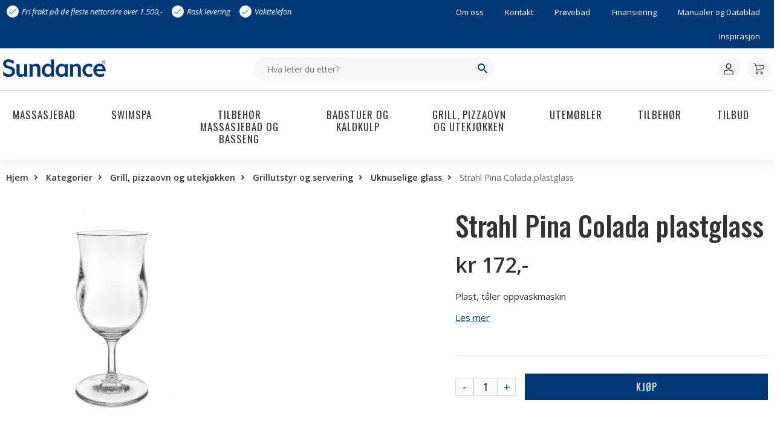

--- FILE ---
content_type: text/html; charset=UTF-8
request_url: https://www.sundance.no/produkt/pina-colada-plastglass/
body_size: 18849
content:
<!doctype html>
<html lang="nb-NO">
<head>
<meta charset="UTF-8">
<meta name="viewport" content="width=device-width, initial-scale=1">
<meta name="HandheldFriendly" content="true">
<meta name="application-name" content="Sundance">
<meta name="apple-mobile-web-app-title" content="Sundance">
<meta name="apple-mobile-web-app-capable" content="yes">
<meta name="apple-mobile-web-app-status-bar-style" content="black-translucent">
<meta name="theme-color" content="#ffffff">
<meta name="msapplication-TileColor" content="#ffffff">
<meta name="msapplication-TileImage" content="https://www.sundance.no/wp-content/themes/coretrek/assets/img/favicons/mstile-144x144.png">
<meta name="msapplication-config" content="https://www.sundance.no/wp-content/themes/coretrek/assets/img/favicons/browserconfig.xml" />
<link rel="manifest" href="https://www.sundance.no/wp-content/themes/coretrek/assets/img/favicons/wc-site.webmanifest">
<link rel="mask-icon" href="https://www.sundance.no/wp-content/themes/coretrek/assets/img/favicons/safari-pinned-tab.svg" color="#FFFFFF">
<link rel="apple-touch-icon" sizes="60x60" href="https://www.sundance.no/wp-content/themes/coretrek/assets/img/favicons/apple-touch-icon-60x60.png">
<link rel="apple-touch-icon" sizes="76x76" href="https://www.sundance.no/wp-content/themes/coretrek/assets/img/favicons/apple-touch-icon-76x76.png">
<link rel="apple-touch-icon" sizes="120x120" href="https://www.sundance.no/wp-content/themes/coretrek/assets/img/favicons/apple-touch-icon-120x120.png">
<link rel="apple-touch-icon" sizes="152x152" href="https://www.sundance.no/wp-content/themes/coretrek/assets/img/favicons/apple-touch-icon-152x152.png">
<link rel="apple-touch-icon" sizes="180x180" href="https://www.sundance.no/wp-content/themes/coretrek/assets/img/favicons/apple-touch-icon-180x180.png">
<link rel="icon" type="image/png" sizes="16x16" href="https://www.sundance.no/wp-content/themes/coretrek/assets/img/favicons/favicon-16x16.png">
<link rel="icon" type="image/png" sizes="32x32" href="https://www.sundance.no/wp-content/themes/coretrek/assets/img/favicons/favicon-32x32.png">
<link rel="shortcut icon" type="image/x-icon" href="https://www.sundance.no/wp-content/themes/coretrek/assets/img/favicons/favicon.ico" />
<link rel="preload" href="https://www.sundance.no/wp-content/themes/coretrek/assets/fonts/google/open-sans-v17-latin-ext_latin-300.woff2" as="font" crossorigin>
<link rel="preload" href="https://www.sundance.no/wp-content/themes/coretrek/assets/fonts/google/open-sans-v17-latin-ext_latin-regular.woff2" as="font" crossorigin>
<link rel="preload" href="https://www.sundance.no/wp-content/themes/coretrek/assets/fonts/google/open-sans-v17-latin-ext_latin-600.woff2" as="font" crossorigin>
<link rel="preload" href="https://www.sundance.no/wp-content/themes/coretrek/assets/fonts/material-design-iconic-font.woff2" as="font" crossorigin>
<meta name='robots' content='index, follow, max-image-preview:large, max-snippet:-1, max-video-preview:-1' />
<script>window._wca = window._wca || [];</script>

	<!-- This site is optimized with the Yoast SEO plugin v26.6 - https://yoast.com/wordpress/plugins/seo/ -->
	<title>Strahl Pina Colada plastglass | Sundance</title>
	<meta name="description" content="Plast, tåler oppvaskmaskin" />
	<link rel="canonical" href="https://www.sundance.no/produkt/pina-colada-plastglass/" />
	<meta property="og:locale" content="nb_NO" />
	<meta property="og:type" content="article" />
	<meta property="og:title" content="Strahl Pina Colada plastglass | Sundance" />
	<meta property="og:description" content="Plast, tåler oppvaskmaskin" />
	<meta property="og:url" content="https://www.sundance.no/produkt/pina-colada-plastglass/" />
	<meta property="og:site_name" content="Sundance" />
	<meta property="article:publisher" content="https://www.facebook.com/sundance.norge" />
	<meta property="article:modified_time" content="2026-01-14T12:53:55+00:00" />
	<meta property="og:image" content="https://www.sundance.no/wp-content/uploads/2022/05/223_Pina_Colada_plastglass_1.jpg" />
	<meta property="og:image:width" content="350" />
	<meta property="og:image:height" content="350" />
	<meta property="og:image:type" content="image/jpeg" />
	<meta name="twitter:card" content="summary_large_image" />
	<script type="application/ld+json" class="yoast-schema-graph">{"@context":"https://schema.org","@graph":[{"@type":"WebPage","@id":"https://www.sundance.no/produkt/pina-colada-plastglass/","url":"https://www.sundance.no/produkt/pina-colada-plastglass/","name":"Strahl Pina Colada plastglass | Sundance","isPartOf":{"@id":"https://www.sundance.no/#website"},"primaryImageOfPage":{"@id":"https://www.sundance.no/produkt/pina-colada-plastglass/#primaryimage"},"image":{"@id":"https://www.sundance.no/produkt/pina-colada-plastglass/#primaryimage"},"thumbnailUrl":"https://www.sundance.no/wp-content/uploads/2022/05/223_Pina_Colada_plastglass_1.jpg","datePublished":"2022-05-04T12:41:03+00:00","dateModified":"2026-01-14T12:53:55+00:00","description":"Plast, tåler oppvaskmaskin","breadcrumb":{"@id":"https://www.sundance.no/produkt/pina-colada-plastglass/#breadcrumb"},"inLanguage":"nb-NO","potentialAction":[{"@type":"ReadAction","target":["https://www.sundance.no/produkt/pina-colada-plastglass/"]}]},{"@type":"ImageObject","inLanguage":"nb-NO","@id":"https://www.sundance.no/produkt/pina-colada-plastglass/#primaryimage","url":"https://www.sundance.no/wp-content/uploads/2022/05/223_Pina_Colada_plastglass_1.jpg","contentUrl":"https://www.sundance.no/wp-content/uploads/2022/05/223_Pina_Colada_plastglass_1.jpg","width":350,"height":350},{"@type":"BreadcrumbList","@id":"https://www.sundance.no/produkt/pina-colada-plastglass/#breadcrumb","itemListElement":[{"@type":"ListItem","position":1,"name":"Hjem","item":"https://www.sundance.no/"},{"@type":"ListItem","position":2,"name":"Kategorier","item":"https://www.sundance.no/kategorier/"},{"@type":"ListItem","position":3,"name":"Grill, pizzaovn og utekjøkken","item":"https://www.sundance.no/produktkategori/grill-pizzaovn-utekjokken/"},{"@type":"ListItem","position":4,"name":"Grillutstyr og servering","item":"https://www.sundance.no/produktkategori/grill-pizzaovn-utekjokken/grillutstyr-og-servering/"},{"@type":"ListItem","position":5,"name":"Uknuselige glass","item":"https://www.sundance.no/produktkategori/grill-pizzaovn-utekjokken/grillutstyr-og-servering/uknuselige-glass/"},{"@type":"ListItem","position":6,"name":"Strahl Pina Colada plastglass"}]},{"@type":"WebSite","@id":"https://www.sundance.no/#website","url":"https://www.sundance.no/","name":"Sundance","description":"Massasjebad på nett","publisher":{"@id":"https://www.sundance.no/#organization"},"potentialAction":[{"@type":"SearchAction","target":{"@type":"EntryPoint","urlTemplate":"https://www.sundance.no/?s={search_term_string}"},"query-input":{"@type":"PropertyValueSpecification","valueRequired":true,"valueName":"search_term_string"}}],"inLanguage":"nb-NO"},{"@type":"Organization","@id":"https://www.sundance.no/#organization","name":"Sundance","url":"https://www.sundance.no/","logo":{"@type":"ImageObject","inLanguage":"nb-NO","@id":"https://www.sundance.no/#/schema/logo/image/","url":"https://www.sundance.no/wp-content/uploads/2022/02/Sundance-logo.svg","contentUrl":"https://www.sundance.no/wp-content/uploads/2022/02/Sundance-logo.svg","caption":"Sundance"},"image":{"@id":"https://www.sundance.no/#/schema/logo/image/"},"sameAs":["https://www.facebook.com/sundance.norge","https://www.instagram.com/sundance.norge/"]}]}</script>
	<!-- / Yoast SEO plugin. -->


<link rel='dns-prefetch' href='//www.googletagmanager.com' />
<link rel='dns-prefetch' href='//policy.app.cookieinformation.com' />
<link rel='dns-prefetch' href='//www.google.com' />
<link rel='dns-prefetch' href='//stats.wp.com' />
<link rel="alternate" title="oEmbed (JSON)" type="application/json+oembed" href="https://www.sundance.no/wp-json/oembed/1.0/embed?url=https%3A%2F%2Fwww.sundance.no%2Fprodukt%2Fpina-colada-plastglass%2F" />
<link rel="alternate" title="oEmbed (XML)" type="text/xml+oembed" href="https://www.sundance.no/wp-json/oembed/1.0/embed?url=https%3A%2F%2Fwww.sundance.no%2Fprodukt%2Fpina-colada-plastglass%2F&#038;format=xml" />
<style id='wp-img-auto-sizes-contain-inline-css' type='text/css'>
img:is([sizes=auto i],[sizes^="auto," i]){contain-intrinsic-size:3000px 1500px}
/*# sourceURL=wp-img-auto-sizes-contain-inline-css */
</style>
<link rel='stylesheet' id='lowest_price_frontend_style-css' href='https://www.sundance.no/wp-content/plugins/ew-price-plugin/assets/css/frontend.css' type='text/css' media='all' />
<link rel='stylesheet' id='photoswipe-css' href='https://www.sundance.no/wp-content/plugins/woocommerce/assets/css/photoswipe/photoswipe.min.css' type='text/css' media='all' />
<link rel='stylesheet' id='photoswipe-default-skin-css' href='https://www.sundance.no/wp-content/plugins/woocommerce/assets/css/photoswipe/default-skin/default-skin.min.css' type='text/css' media='all' />
<link rel='stylesheet' id='coretrek-style-css' href='https://www.sundance.no/wp-content/themes/coretrek/deploy/coretrek-css-045b777bcd.woocommerce.min.css' type='text/css' media='all' />
<script type="text/javascript" id="woocommerce-google-analytics-integration-gtag-js-after">
/* <![CDATA[ */
/* Google Analytics for WooCommerce (gtag.js) */
					window.dataLayer = window.dataLayer || [];
					function gtag(){dataLayer.push(arguments);}
					// Set up default consent state.
					for ( const mode of [{"analytics_storage":"denied","ad_storage":"denied","ad_user_data":"denied","ad_personalization":"denied","region":["AT","BE","BG","HR","CY","CZ","DK","EE","FI","FR","DE","GR","HU","IS","IE","IT","LV","LI","LT","LU","MT","NL","NO","PL","PT","RO","SK","SI","ES","SE","GB","CH"]}] || [] ) {
						gtag( "consent", "default", { "wait_for_update": 500, ...mode } );
					}
					gtag("js", new Date());
					gtag("set", "developer_id.dOGY3NW", true);
					gtag("config", "G-07DVPG5EZJ", {"track_404":true,"allow_google_signals":true,"logged_in":false,"linker":{"domains":[],"allow_incoming":false},"custom_map":{"dimension1":"logged_in"}});
//# sourceURL=woocommerce-google-analytics-integration-gtag-js-after
/* ]]> */
</script>
<script type="text/javascript" id="CookieConsent-js-before">
/* <![CDATA[ */
window.dataLayer = window.dataLayer || []; function gtag() { dataLayer.push(arguments); } gtag("consent", "default", { ad_storage: "denied", ad_user_data: "denied", ad_personalization: "denied", analytics_storage: "denied", functionality_storage: "denied", personalization_storage: "denied", security_storage: "denied", wait_for_update: 15000, }); gtag("set", "ads_data_redaction", true);
//# sourceURL=CookieConsent-js-before
/* ]]> */
</script>
<script type="text/javascript" src="https://policy.app.cookieinformation.com/uc.js" id="CookieConsent" data-culture="nb" data-gcm-version="2.0"></script>
<script type="text/javascript" src="https://www.sundance.no/wp-content/themes/coretrek/assets/js/jquery-3.6.0.js" id="jquery-core-js"></script>
<script type="text/javascript" id="jquery-js-after">
/* <![CDATA[ */

        jQuery(document).ready(function($) {
            // Open modal
            $(document).on("click", ".ew-price-info-icon", function(e) {
                e.preventDefault();
                e.stopPropagation();
                var modalId = $(this).data("modal-id");
                var modal = $("#" + modalId);

                // Toggle visibility
                modal.addClass("ew-modal-visible");
                $(".ew-price-modal-overlay[data-modal-id=\"" + modalId + "\"]").fadeIn(200);
            });

            // Close modal on close button
            $(document).on("click", ".ew-price-modal-close", function(e) {
                e.preventDefault();
                e.stopPropagation();
                var modal = $(this).closest(".ew-price-modal");
                var modalId = modal.attr("id");
                modal.removeClass("ew-modal-visible");
                $(".ew-price-modal-overlay[data-modal-id=\"" + modalId + "\"]").fadeOut(200);
            });

            // Close modal on overlay click
            $(document).on("click", ".ew-price-modal-overlay", function(e) {
                e.preventDefault();
                var modalId = $(this).data("modal-id");
                $("#" + modalId).removeClass("ew-modal-visible");
                $(this).fadeOut(200);
            });

            // Close modal on ESC key
            $(document).on("keydown", function(e) {
                if (e.key === "Escape" || e.keyCode === 27) {
                    $(".ew-price-modal").removeClass("ew-modal-visible");
                    $(".ew-price-modal-overlay:visible").fadeOut(200);
                }
            });
        });
    
//# sourceURL=jquery-js-after
/* ]]> */
</script>
<script type="text/javascript" src="https://www.sundance.no/wp-content/plugins/recaptcha-woo/js/rcfwc.js" id="rcfwc-js-js" defer="defer" data-wp-strategy="defer"></script>
<script type="text/javascript" src="https://www.google.com/recaptcha/api.js?hl=nb_NO" id="recaptcha-js" defer="defer" data-wp-strategy="defer"></script>
<script type="text/javascript" src="https://www.sundance.no/wp-content/plugins/woocommerce/assets/js/jquery-blockui/jquery.blockUI.min.js" id="wc-jquery-blockui-js" defer="defer" data-wp-strategy="defer"></script>
<script type="text/javascript" id="wc-add-to-cart-js-extra">
/* <![CDATA[ */
var wc_add_to_cart_params = {"ajax_url":"/wp-admin/admin-ajax.php","wc_ajax_url":"/?wc-ajax=%%endpoint%%","i18n_view_cart":"Vis handlekurv","cart_url":"https://www.sundance.no/handlekurv/","is_cart":"","cart_redirect_after_add":"no"};
//# sourceURL=wc-add-to-cart-js-extra
/* ]]> */
</script>
<script type="text/javascript" src="https://www.sundance.no/wp-content/plugins/woocommerce/assets/js/frontend/add-to-cart.min.js" id="wc-add-to-cart-js" defer="defer" data-wp-strategy="defer"></script>
<script type="text/javascript" src="https://www.sundance.no/wp-content/plugins/woocommerce/assets/js/flexslider/jquery.flexslider.min.js" id="wc-flexslider-js" defer="defer" data-wp-strategy="defer"></script>
<script type="text/javascript" src="https://www.sundance.no/wp-content/plugins/woocommerce/assets/js/photoswipe/photoswipe.min.js" id="wc-photoswipe-js" defer="defer" data-wp-strategy="defer"></script>
<script type="text/javascript" src="https://www.sundance.no/wp-content/plugins/woocommerce/assets/js/photoswipe/photoswipe-ui-default.min.js" id="wc-photoswipe-ui-default-js" defer="defer" data-wp-strategy="defer"></script>
<script type="text/javascript" id="wc-single-product-js-extra">
/* <![CDATA[ */
var wc_single_product_params = {"i18n_required_rating_text":"Vennligst velg en vurdering","i18n_rating_options":["1 av 5 stjerner","2 av 5 stjerner","3 av 5 stjerner","4 av 5 stjerner","5 av 5 stjerner"],"i18n_product_gallery_trigger_text":"Se bildegalleri i fullskjerm","review_rating_required":"yes","flexslider":{"rtl":false,"animation":"slide","smoothHeight":true,"directionNav":false,"controlNav":"thumbnails","slideshow":false,"animationSpeed":500,"animationLoop":false,"allowOneSlide":false},"zoom_enabled":"","zoom_options":[],"photoswipe_enabled":"1","photoswipe_options":{"shareEl":false,"closeOnScroll":false,"history":false,"hideAnimationDuration":0,"showAnimationDuration":0},"flexslider_enabled":"1"};
//# sourceURL=wc-single-product-js-extra
/* ]]> */
</script>
<script type="text/javascript" src="https://www.sundance.no/wp-content/plugins/woocommerce/assets/js/frontend/single-product.min.js" id="wc-single-product-js" defer="defer" data-wp-strategy="defer"></script>
<script type="text/javascript" src="https://www.sundance.no/wp-content/plugins/woocommerce/assets/js/js-cookie/js.cookie.min.js" id="wc-js-cookie-js" defer="defer" data-wp-strategy="defer"></script>
<script type="text/javascript" id="woocommerce-js-extra">
/* <![CDATA[ */
var woocommerce_params = {"ajax_url":"/wp-admin/admin-ajax.php","wc_ajax_url":"/?wc-ajax=%%endpoint%%","i18n_password_show":"Vis passord","i18n_password_hide":"Skjul passord"};
//# sourceURL=woocommerce-js-extra
/* ]]> */
</script>
<script type="text/javascript" src="https://www.sundance.no/wp-content/plugins/woocommerce/assets/js/frontend/woocommerce.min.js" id="woocommerce-js" defer="defer" data-wp-strategy="defer"></script>
<script type="text/javascript" src="https://stats.wp.com/s-202603.js" id="woocommerce-analytics-js" defer="defer" data-wp-strategy="defer"></script>
<script type="text/javascript" src="https://www.sundance.no/wp-includes/js/jquery/jquery-migrate.min.js" id="jquery-migrate-js"></script>
<link rel="https://api.w.org/" href="https://www.sundance.no/wp-json/" /><link rel="alternate" title="JSON" type="application/json" href="https://www.sundance.no/wp-json/wp/v2/product/23932" /><link rel="EditURI" type="application/rsd+xml" title="RSD" href="https://www.sundance.no/xmlrpc.php?rsd" />
<meta name="generator" content="WordPress 6.9" />
<meta name="generator" content="WooCommerce 10.4.2" />
<link rel='shortlink' href='https://www.sundance.no/?p=23932' />
	<style>img#wpstats{display:none}</style>
		<script>
(function(w,d,s,l,i){w[l]=w[l]||[];w[l].push({'gtm.start':new Date().getTime(),event:'gtm.js'});var f=d.getElementsByTagName(s)[0],j=d.createElement(s),dl=l!='dataLayer'?'&l='+l:'';j.async=true;j.src='https://www.googletagmanager.com/gtm.js?id='+i+dl;f.parentNode.insertBefore(j,f);})(window,document,'script','dataLayer','GTM-MHP53LX');
</script>
	<noscript><style>.woocommerce-product-gallery{ opacity: 1 !important; }</style></noscript>
	
<!-- Meta Pixel Code -->
<script type='text/javascript'>
!function(f,b,e,v,n,t,s){if(f.fbq)return;n=f.fbq=function(){n.callMethod?
n.callMethod.apply(n,arguments):n.queue.push(arguments)};if(!f._fbq)f._fbq=n;
n.push=n;n.loaded=!0;n.version='2.0';n.queue=[];t=b.createElement(e);t.async=!0;
t.src=v;s=b.getElementsByTagName(e)[0];s.parentNode.insertBefore(t,s)}(window,
document,'script','https://connect.facebook.net/en_US/fbevents.js');
</script>
<!-- End Meta Pixel Code -->
<script type='text/javascript'>var url = window.location.origin + '?ob=open-bridge';
            fbq('set', 'openbridge', '1002246443241857', url);
fbq('init', '1002246443241857', {}, {
    "agent": "wordpress-6.9-4.1.5"
})</script><script type='text/javascript'>
    fbq('track', 'PageView', []);
  </script><style> a[href="https://www.sundance.no/vipps_checkout/"] { -webkit-touch-callout: none;  } </style>
		<style type="text/css" id="wp-custom-css">
			.core-wc .shop.core-block-banner {
	overflow:hidden;
}
.content-products.float ul {
	width:100%!important;
}
#content .wp-block-cover .wp-block-cover__image-background {
  top: -100%;
  bottom: -100%;
  right: -100%;
  left: -100%;
  margin: auto;
}
#content :where(.wp-block-columns.has-background) {padding: 0;}

@media (min-width: 600px) {
#content .wp-block-column {
    flex-basis: 50%;
    flex-grow: 0;
  }
}		</style>
		<script>(function(w,d,t,r,u){var f,n,i;w[u]=w[u]||[],f=function(){var o={ti:"283013079"};o.q=w[u],w[u]=new UET(o),w[u].push("pageLoad")},n=d.createElement(t),n.src=r,n.async=1,n.onload=n.onreadystatechange=function(){var s=this.readyState;s&&s!=="loaded"&&s!=="complete"||(f(),n.onload=n.onreadystatechange=null)},i=d.getElementsByTagName(t)[0],i.parentNode.insertBefore(n,i)})(window,document,"script","//bat.bing.com/bat.js","uetq");</script>
<style id='global-styles-inline-css' type='text/css'>
:root{--wp--preset--aspect-ratio--square: 1;--wp--preset--aspect-ratio--4-3: 4/3;--wp--preset--aspect-ratio--3-4: 3/4;--wp--preset--aspect-ratio--3-2: 3/2;--wp--preset--aspect-ratio--2-3: 2/3;--wp--preset--aspect-ratio--16-9: 16/9;--wp--preset--aspect-ratio--9-16: 9/16;--wp--preset--color--black: #000000;--wp--preset--color--cyan-bluish-gray: #abb8c3;--wp--preset--color--white: #ffffff;--wp--preset--color--pale-pink: #f78da7;--wp--preset--color--vivid-red: #cf2e2e;--wp--preset--color--luminous-vivid-orange: #ff6900;--wp--preset--color--luminous-vivid-amber: #fcb900;--wp--preset--color--light-green-cyan: #7bdcb5;--wp--preset--color--vivid-green-cyan: #00d084;--wp--preset--color--pale-cyan-blue: #8ed1fc;--wp--preset--color--vivid-cyan-blue: #0693e3;--wp--preset--color--vivid-purple: #9b51e0;--wp--preset--gradient--vivid-cyan-blue-to-vivid-purple: linear-gradient(135deg,rgb(6,147,227) 0%,rgb(155,81,224) 100%);--wp--preset--gradient--light-green-cyan-to-vivid-green-cyan: linear-gradient(135deg,rgb(122,220,180) 0%,rgb(0,208,130) 100%);--wp--preset--gradient--luminous-vivid-amber-to-luminous-vivid-orange: linear-gradient(135deg,rgb(252,185,0) 0%,rgb(255,105,0) 100%);--wp--preset--gradient--luminous-vivid-orange-to-vivid-red: linear-gradient(135deg,rgb(255,105,0) 0%,rgb(207,46,46) 100%);--wp--preset--gradient--very-light-gray-to-cyan-bluish-gray: linear-gradient(135deg,rgb(238,238,238) 0%,rgb(169,184,195) 100%);--wp--preset--gradient--cool-to-warm-spectrum: linear-gradient(135deg,rgb(74,234,220) 0%,rgb(151,120,209) 20%,rgb(207,42,186) 40%,rgb(238,44,130) 60%,rgb(251,105,98) 80%,rgb(254,248,76) 100%);--wp--preset--gradient--blush-light-purple: linear-gradient(135deg,rgb(255,206,236) 0%,rgb(152,150,240) 100%);--wp--preset--gradient--blush-bordeaux: linear-gradient(135deg,rgb(254,205,165) 0%,rgb(254,45,45) 50%,rgb(107,0,62) 100%);--wp--preset--gradient--luminous-dusk: linear-gradient(135deg,rgb(255,203,112) 0%,rgb(199,81,192) 50%,rgb(65,88,208) 100%);--wp--preset--gradient--pale-ocean: linear-gradient(135deg,rgb(255,245,203) 0%,rgb(182,227,212) 50%,rgb(51,167,181) 100%);--wp--preset--gradient--electric-grass: linear-gradient(135deg,rgb(202,248,128) 0%,rgb(113,206,126) 100%);--wp--preset--gradient--midnight: linear-gradient(135deg,rgb(2,3,129) 0%,rgb(40,116,252) 100%);--wp--preset--font-size--small: 13px;--wp--preset--font-size--medium: 20px;--wp--preset--font-size--large: 36px;--wp--preset--font-size--x-large: 42px;--wp--preset--spacing--20: 0.44rem;--wp--preset--spacing--30: 0.67rem;--wp--preset--spacing--40: 1rem;--wp--preset--spacing--50: 1.5rem;--wp--preset--spacing--60: 2.25rem;--wp--preset--spacing--70: 3.38rem;--wp--preset--spacing--80: 5.06rem;--wp--preset--shadow--natural: 6px 6px 9px rgba(0, 0, 0, 0.2);--wp--preset--shadow--deep: 12px 12px 50px rgba(0, 0, 0, 0.4);--wp--preset--shadow--sharp: 6px 6px 0px rgba(0, 0, 0, 0.2);--wp--preset--shadow--outlined: 6px 6px 0px -3px rgb(255, 255, 255), 6px 6px rgb(0, 0, 0);--wp--preset--shadow--crisp: 6px 6px 0px rgb(0, 0, 0);}:where(body) { margin: 0; }.wp-site-blocks > .alignleft { float: left; margin-right: 2em; }.wp-site-blocks > .alignright { float: right; margin-left: 2em; }.wp-site-blocks > .aligncenter { justify-content: center; margin-left: auto; margin-right: auto; }:where(.wp-site-blocks) > * { margin-block-start: 24px; margin-block-end: 0; }:where(.wp-site-blocks) > :first-child { margin-block-start: 0; }:where(.wp-site-blocks) > :last-child { margin-block-end: 0; }:root { --wp--style--block-gap: 24px; }:root :where(.is-layout-flow) > :first-child{margin-block-start: 0;}:root :where(.is-layout-flow) > :last-child{margin-block-end: 0;}:root :where(.is-layout-flow) > *{margin-block-start: 24px;margin-block-end: 0;}:root :where(.is-layout-constrained) > :first-child{margin-block-start: 0;}:root :where(.is-layout-constrained) > :last-child{margin-block-end: 0;}:root :where(.is-layout-constrained) > *{margin-block-start: 24px;margin-block-end: 0;}:root :where(.is-layout-flex){gap: 24px;}:root :where(.is-layout-grid){gap: 24px;}.is-layout-flow > .alignleft{float: left;margin-inline-start: 0;margin-inline-end: 2em;}.is-layout-flow > .alignright{float: right;margin-inline-start: 2em;margin-inline-end: 0;}.is-layout-flow > .aligncenter{margin-left: auto !important;margin-right: auto !important;}.is-layout-constrained > .alignleft{float: left;margin-inline-start: 0;margin-inline-end: 2em;}.is-layout-constrained > .alignright{float: right;margin-inline-start: 2em;margin-inline-end: 0;}.is-layout-constrained > .aligncenter{margin-left: auto !important;margin-right: auto !important;}.is-layout-constrained > :where(:not(.alignleft):not(.alignright):not(.alignfull)){margin-left: auto !important;margin-right: auto !important;}body .is-layout-flex{display: flex;}.is-layout-flex{flex-wrap: wrap;align-items: center;}.is-layout-flex > :is(*, div){margin: 0;}body .is-layout-grid{display: grid;}.is-layout-grid > :is(*, div){margin: 0;}body{padding-top: 0px;padding-right: 0px;padding-bottom: 0px;padding-left: 0px;}a:where(:not(.wp-element-button)){text-decoration: underline;}:root :where(.wp-element-button, .wp-block-button__link){background-color: #32373c;border-width: 0;color: #fff;font-family: inherit;font-size: inherit;font-style: inherit;font-weight: inherit;letter-spacing: inherit;line-height: inherit;padding-top: calc(0.667em + 2px);padding-right: calc(1.333em + 2px);padding-bottom: calc(0.667em + 2px);padding-left: calc(1.333em + 2px);text-decoration: none;text-transform: inherit;}.has-black-color{color: var(--wp--preset--color--black) !important;}.has-cyan-bluish-gray-color{color: var(--wp--preset--color--cyan-bluish-gray) !important;}.has-white-color{color: var(--wp--preset--color--white) !important;}.has-pale-pink-color{color: var(--wp--preset--color--pale-pink) !important;}.has-vivid-red-color{color: var(--wp--preset--color--vivid-red) !important;}.has-luminous-vivid-orange-color{color: var(--wp--preset--color--luminous-vivid-orange) !important;}.has-luminous-vivid-amber-color{color: var(--wp--preset--color--luminous-vivid-amber) !important;}.has-light-green-cyan-color{color: var(--wp--preset--color--light-green-cyan) !important;}.has-vivid-green-cyan-color{color: var(--wp--preset--color--vivid-green-cyan) !important;}.has-pale-cyan-blue-color{color: var(--wp--preset--color--pale-cyan-blue) !important;}.has-vivid-cyan-blue-color{color: var(--wp--preset--color--vivid-cyan-blue) !important;}.has-vivid-purple-color{color: var(--wp--preset--color--vivid-purple) !important;}.has-black-background-color{background-color: var(--wp--preset--color--black) !important;}.has-cyan-bluish-gray-background-color{background-color: var(--wp--preset--color--cyan-bluish-gray) !important;}.has-white-background-color{background-color: var(--wp--preset--color--white) !important;}.has-pale-pink-background-color{background-color: var(--wp--preset--color--pale-pink) !important;}.has-vivid-red-background-color{background-color: var(--wp--preset--color--vivid-red) !important;}.has-luminous-vivid-orange-background-color{background-color: var(--wp--preset--color--luminous-vivid-orange) !important;}.has-luminous-vivid-amber-background-color{background-color: var(--wp--preset--color--luminous-vivid-amber) !important;}.has-light-green-cyan-background-color{background-color: var(--wp--preset--color--light-green-cyan) !important;}.has-vivid-green-cyan-background-color{background-color: var(--wp--preset--color--vivid-green-cyan) !important;}.has-pale-cyan-blue-background-color{background-color: var(--wp--preset--color--pale-cyan-blue) !important;}.has-vivid-cyan-blue-background-color{background-color: var(--wp--preset--color--vivid-cyan-blue) !important;}.has-vivid-purple-background-color{background-color: var(--wp--preset--color--vivid-purple) !important;}.has-black-border-color{border-color: var(--wp--preset--color--black) !important;}.has-cyan-bluish-gray-border-color{border-color: var(--wp--preset--color--cyan-bluish-gray) !important;}.has-white-border-color{border-color: var(--wp--preset--color--white) !important;}.has-pale-pink-border-color{border-color: var(--wp--preset--color--pale-pink) !important;}.has-vivid-red-border-color{border-color: var(--wp--preset--color--vivid-red) !important;}.has-luminous-vivid-orange-border-color{border-color: var(--wp--preset--color--luminous-vivid-orange) !important;}.has-luminous-vivid-amber-border-color{border-color: var(--wp--preset--color--luminous-vivid-amber) !important;}.has-light-green-cyan-border-color{border-color: var(--wp--preset--color--light-green-cyan) !important;}.has-vivid-green-cyan-border-color{border-color: var(--wp--preset--color--vivid-green-cyan) !important;}.has-pale-cyan-blue-border-color{border-color: var(--wp--preset--color--pale-cyan-blue) !important;}.has-vivid-cyan-blue-border-color{border-color: var(--wp--preset--color--vivid-cyan-blue) !important;}.has-vivid-purple-border-color{border-color: var(--wp--preset--color--vivid-purple) !important;}.has-vivid-cyan-blue-to-vivid-purple-gradient-background{background: var(--wp--preset--gradient--vivid-cyan-blue-to-vivid-purple) !important;}.has-light-green-cyan-to-vivid-green-cyan-gradient-background{background: var(--wp--preset--gradient--light-green-cyan-to-vivid-green-cyan) !important;}.has-luminous-vivid-amber-to-luminous-vivid-orange-gradient-background{background: var(--wp--preset--gradient--luminous-vivid-amber-to-luminous-vivid-orange) !important;}.has-luminous-vivid-orange-to-vivid-red-gradient-background{background: var(--wp--preset--gradient--luminous-vivid-orange-to-vivid-red) !important;}.has-very-light-gray-to-cyan-bluish-gray-gradient-background{background: var(--wp--preset--gradient--very-light-gray-to-cyan-bluish-gray) !important;}.has-cool-to-warm-spectrum-gradient-background{background: var(--wp--preset--gradient--cool-to-warm-spectrum) !important;}.has-blush-light-purple-gradient-background{background: var(--wp--preset--gradient--blush-light-purple) !important;}.has-blush-bordeaux-gradient-background{background: var(--wp--preset--gradient--blush-bordeaux) !important;}.has-luminous-dusk-gradient-background{background: var(--wp--preset--gradient--luminous-dusk) !important;}.has-pale-ocean-gradient-background{background: var(--wp--preset--gradient--pale-ocean) !important;}.has-electric-grass-gradient-background{background: var(--wp--preset--gradient--electric-grass) !important;}.has-midnight-gradient-background{background: var(--wp--preset--gradient--midnight) !important;}.has-small-font-size{font-size: var(--wp--preset--font-size--small) !important;}.has-medium-font-size{font-size: var(--wp--preset--font-size--medium) !important;}.has-large-font-size{font-size: var(--wp--preset--font-size--large) !important;}.has-x-large-font-size{font-size: var(--wp--preset--font-size--x-large) !important;}
/*# sourceURL=global-styles-inline-css */
</style>
</head>
<body class="wp-singular product-template-default single single-product postid-23932 wp-custom-logo wp-embed-responsive wp-theme-coretrek theme-coretrek woocommerce woocommerce-page woocommerce-no-js core-wc">
<noscript><iframe src="https://www.googletagmanager.com/ns.html?id=GTM-MHP53LX" height="0" width="0" style="display:none;visibility:hidden"></iframe></noscript>
<a class="skip-link screen-reader-text" href="#content" tabindex="1">Til innhold</a>

<!-- Meta Pixel Code -->
<noscript>
<img height="1" width="1" style="display:none" alt="fbpx"
src="https://www.facebook.com/tr?id=1002246443241857&ev=PageView&noscript=1" />
</noscript>
<!-- End Meta Pixel Code -->
	<header id="header-wrapper">
        <h1 class="sr-only">Strahl Pina Colada plastglass</h1>
            <div id="header-top">
        <div class="container row">
                                        <ul id="core_checklist" class="col-12 col-md-6 col-lg-6">
                                            <li><span class="zmdi zmdi-check"></span>Fri frakt på de fleste nettordre over 1.500,-</li>
                                            <li><span class="zmdi zmdi-check"></span>Rask levering</li>
                                            <li><span class="zmdi zmdi-check"></span>Vakttelefon</li>
                                    </ul>
            

            <nav class="support-menu-header-nav col-12 col-md-6 col-lg-6" aria-label="Toppmeny">
                <ul id="support-menu-header" class="menu"><li id="menu-item-993" class="menu-item menu-item-type-post_type menu-item-object-page menu-item-993"><a href="https://www.sundance.no/om-oss/">Om oss</a></li>
<li id="menu-item-574" class="menu-item menu-item-type-post_type menu-item-object-page menu-item-574"><a href="https://www.sundance.no/kontakt-oss/">Kontakt</a></li>
<li id="menu-item-29451" class="menu-item menu-item-type-post_type menu-item-object-page menu-item-29451"><a href="https://www.sundance.no/provebad-i-var-spa-avdeling/">Prøvebad</a></li>
<li id="menu-item-28305" class="menu-item menu-item-type-post_type menu-item-object-page menu-item-28305"><a href="https://www.sundance.no/finansiering/">Finansiering</a></li>
<li id="menu-item-994" class="menu-item menu-item-type-post_type menu-item-object-page menu-item-994"><a href="https://www.sundance.no/brosjyrer-dokumentasjon/">Manualer og Datablad</a></li>
<li id="menu-item-23048" class="menu-item menu-item-type-post_type menu-item-object-page menu-item-23048"><a href="https://www.sundance.no/nyhetsarkiv/">Inspirasjon</a></li>
</ul>            </nav>
        </div>
    </div>
    <div id="header-middle">
        <div class="container">
            
            <a href="https://www.sundance.no" tabindex="2" style="width:100%;max-width:170px;">
                                                        <img class="site-logo" src="https://www.sundance.no/wp-content/uploads/2024/04/Sundance_logo.svg" width="300" height="67" alt="">
                            </a>

            <div id="header-search" data-test="adsf">
                <form role="search" method="get" action="https://www.sundance.no/" aria-label="Søk:">
                    <label for="search-header-input" class="sr-only">Hva leter du etter?</label>
                    <input type="search" name="s" id="search-header-input" class="search-field" placeholder="Hva leter du etter?" value="">
                    <button type="submit" id="search-submit" title="Knapp for å søke"><em class="zmdi zmdi-search"></em></button>
                </form>
            </div>
                                                
                        <div class="lipscore-service-review-badge-small-long lipscore-no-border" data-ls-widget-height="35px" data-ls-widget-width="350px"></div>
            
            <ul id="header-login-profile-cart" class="core-drop">
                <li><a href="https://www.sundance.no/logg-inn/" class="core-login-profile-link"><span class="zmdi"><img src="https://www.sundance.no/wp-content/themes/coretrek/assets/img/core-profile.svg" alt="" width="40" height="40"></span> <span>Logg inn</span></a><ul><li><a class="core-button" style="width:100%;" href="https://www.sundance.no/logg-inn/">Logg inn</a></li><li class="core-normal-link"><a href="https://www.sundance.no/logg-inn/?action=newclient">Ny kunde? Registrer deg nå</a></li></ul></li>    <li><a href="https://www.sundance.no/handlekurv/" class="core-header-cart-link">
                        <span class="zmdi"><img src="https://www.sundance.no/wp-content/themes/coretrek/assets/img/core-cart.svg" width="40" height="40" alt=""></span>
                        <span>Handlekurv</span>
        </a></li>
                </ul>
        </div>
    </div>
    <div id="header-bottom">
        <div class="container">
            <nav class="main-menu-nav" aria-label="Hovedmeny">
                <ul id="main-menu" class="menu"><li id="menu-item-5112" class="menu-item menu-item-type-taxonomy menu-item-object-product_cat menu-item-5112"><a href="https://www.sundance.no/produktkategori/massasjebad/">Massasjebad</a></li>
<li id="menu-item-5114" class="menu-item menu-item-type-taxonomy menu-item-object-product_cat menu-item-5114"><a href="https://www.sundance.no/produktkategori/swimspa/">SwimSpa</a></li>
<li id="menu-item-5460" class="menu-item menu-item-type-taxonomy menu-item-object-product_cat current-product-ancestor menu-item-5460"><a href="https://www.sundance.no/produktkategori/tilbehor-massasjebad-og-basseng/">Tilbehør massasjebad og basseng</a></li>
<li id="menu-item-36043" class="menu-item menu-item-type-taxonomy menu-item-object-product_cat menu-item-36043"><a href="https://www.sundance.no/produktkategori/badstuer-og-kaldkulp/">Badstuer og Kaldkulp</a></li>
<li id="menu-item-5115" class="menu-item menu-item-type-taxonomy menu-item-object-product_cat current-product-ancestor menu-item-5115"><a href="https://www.sundance.no/produktkategori/grill-pizzaovn-utekjokken/">Grill, pizzaovn og utekjøkken</a></li>
<li id="menu-item-5459" class="menu-item menu-item-type-taxonomy menu-item-object-product_cat menu-item-5459"><a href="https://www.sundance.no/produktkategori/utemobler/">Utemøbler</a></li>
<li id="menu-item-28899" class="menu-item menu-item-type-taxonomy menu-item-object-product_cat current-product-ancestor menu-item-28899"><a href="https://www.sundance.no/produktkategori/tilbehor/">Tilbehør</a></li>
<li id="menu-item-29594" class="menu-item menu-item-type-taxonomy menu-item-object-product_cat menu-item-29594"><a href="https://www.sundance.no/produktkategori/tilbud/">Tilbud</a></li>
<li class="menu-item mobile-menu"><a href="#" class="mobile-menu-wrapper"><em class="zmdi zmdi-menu menu-open"></em> Meny</a></li></ul>            </nav>

            <div id="header-search-new">
                <form role="search" method="get" action="https://www.sundance.no/" aria-label="Søk:">
                    <label for="search-header-input" class="sr-only">Hva leter du etter?</label>
                    <input type="search" name="s" id="search-header-input" class="search-field" placeholder="Hva leter du etter?" value="">
                    <button type="submit" id="search-submit" title="Knapp for å søke"><em class="zmdi zmdi-search"></em></button>
                </form>
            </div>
        </div>
    </div>
    <div id="mobile-menues">
        <nav id="mobile-main-menu-nav-id" class="mobile-menu-nav" aria-label="Mobilmeny">
            <ul id="mobile-main-menu" class="menu"><li class="menu-item menu-item-type-taxonomy menu-item-object-product_cat menu-item-5112"><a href="https://www.sundance.no/produktkategori/massasjebad/">Massasjebad</a><li class="menu-item menu-item-type-taxonomy menu-item-object-product_cat menu-item-5114"><a href="https://www.sundance.no/produktkategori/swimspa/">SwimSpa</a><li class="menu-item menu-item-type-taxonomy menu-item-object-product_cat current-product-ancestor menu-item-5460"><a href="https://www.sundance.no/produktkategori/tilbehor-massasjebad-og-basseng/">Tilbehør massasjebad og basseng</a><li class="menu-item menu-item-type-taxonomy menu-item-object-product_cat menu-item-36043"><a href="https://www.sundance.no/produktkategori/badstuer-og-kaldkulp/">Badstuer og Kaldkulp</a><li class="menu-item menu-item-type-taxonomy menu-item-object-product_cat current-product-ancestor menu-item-5115"><a href="https://www.sundance.no/produktkategori/grill-pizzaovn-utekjokken/">Grill, pizzaovn og utekjøkken</a><li class="menu-item menu-item-type-taxonomy menu-item-object-product_cat menu-item-5459"><a href="https://www.sundance.no/produktkategori/utemobler/">Utemøbler</a><li class="menu-item menu-item-type-taxonomy menu-item-object-product_cat current-product-ancestor menu-item-28899"><a href="https://www.sundance.no/produktkategori/tilbehor/">Tilbehør</a><li class="menu-item menu-item-type-taxonomy menu-item-object-product_cat menu-item-29594"><a href="https://www.sundance.no/produktkategori/tilbud/">Tilbud</a></ul>        </nav>
                    <nav id="mobile-support-menu-nav-id" class="mobile-menu-nav" aria-label="Mobilmeny">
                <ul id="mobile-support-menu" class="menu"><li class="menu-item menu-item-type-post_type menu-item-object-page menu-item-993"><a href="https://www.sundance.no/om-oss/">Om oss</a><li class="menu-item menu-item-type-post_type menu-item-object-page menu-item-574"><a href="https://www.sundance.no/kontakt-oss/">Kontakt</a><li class="menu-item menu-item-type-post_type menu-item-object-page menu-item-29451"><a href="https://www.sundance.no/provebad-i-var-spa-avdeling/">Prøvebad</a><li class="menu-item menu-item-type-post_type menu-item-object-page menu-item-28305"><a href="https://www.sundance.no/finansiering/">Finansiering</a><li class="menu-item menu-item-type-post_type menu-item-object-page menu-item-994"><a href="https://www.sundance.no/brosjyrer-dokumentasjon/">Manualer og Datablad</a><li class="menu-item menu-item-type-post_type menu-item-object-page menu-item-23048"><a href="https://www.sundance.no/nyhetsarkiv/">Inspirasjon</a></ul>            </nav>
            </div>
    </header>
    	<main id="content" class="content-margin" aria-label="Hovedinnhold">
        <div class="overlay"></div>
	<section id="core-single-product">
                <div class="container">            <nav id="breadcrumbs" class="container" aria-label="Brødsmulesti">
                <ol><li><a href="https://www.sundance.no/">Hjem</a></li>  <li><a href="https://www.sundance.no/kategorier/">Kategorier</a></li>  <li><a href="https://www.sundance.no/produktkategori/grill-pizzaovn-utekjokken/">Grill, pizzaovn og utekjøkken</a></li>  <li><a href="https://www.sundance.no/produktkategori/grill-pizzaovn-utekjokken/grillutstyr-og-servering/">Grillutstyr og servering</a></li>  <li><a href="https://www.sundance.no/produktkategori/grill-pizzaovn-utekjokken/grillutstyr-og-servering/uknuselige-glass/">Uknuselige glass</a></li>  </li><li><li class="breadcrumb_last" aria-current="page">Strahl Pina Colada plastglass</li></ol>            </nav>
        
					
			<div class="woocommerce-notices-wrapper"></div><div id="product-23932" class="product type-product post-23932 status-publish first instock product_cat-grillutstyr-og-servering product_cat-uknuselige-glass product_cat-uknuselige-glass-tilbehor product_cat-uknuselige-glass-og-servering has-post-thumbnail taxable shipping-taxable purchasable product-type-simple">

	<div id="flex-wrapper"><div id="core-gallerywrap"><div class="woocommerce-product-gallery woocommerce-product-gallery--with-images woocommerce-product-gallery--columns-4 images" data-columns="4" style="opacity: 0; transition: opacity .25s ease-in-out;">
	<div class="woocommerce-product-gallery__wrapper">
		<div data-thumb="https://www.sundance.no/wp-content/uploads/2022/05/223_Pina_Colada_plastglass_1-200x200.jpg" data-thumb-alt="Strahl Pina Colada plastglass" data-thumb-srcset="https://www.sundance.no/wp-content/uploads/2022/05/223_Pina_Colada_plastglass_1-200x200.jpg 200w, https://www.sundance.no/wp-content/uploads/2022/05/223_Pina_Colada_plastglass_1.jpg 350w"  data-thumb-sizes="(max-width: 100px) 100vw, 100px" class="woocommerce-product-gallery__image"><a href="https://www.sundance.no/wp-content/uploads/2022/05/223_Pina_Colada_plastglass_1.jpg"><img width="350" height="350" src="https://www.sundance.no/wp-content/uploads/2022/05/223_Pina_Colada_plastglass_1.jpg" class="wp-post-image" alt="Strahl Pina Colada plastglass" data-caption="" data-src="https://www.sundance.no/wp-content/uploads/2022/05/223_Pina_Colada_plastglass_1.jpg" data-large_image="https://www.sundance.no/wp-content/uploads/2022/05/223_Pina_Colada_plastglass_1.jpg" data-large_image_width="350" data-large_image_height="350" decoding="async" fetchpriority="high" srcset="https://www.sundance.no/wp-content/uploads/2022/05/223_Pina_Colada_plastglass_1.jpg 350w, https://www.sundance.no/wp-content/uploads/2022/05/223_Pina_Colada_plastglass_1-200x200.jpg 200w" sizes="(max-width: 350px) 100vw, 350px" /></a></div>	</div>
</div>
</div>
	<div class="summary entry-summary">
		<h1 class="product_title entry-title">Strahl Pina Colada plastglass</h1><p class="price"><span class="woocommerce-Price-amount amount"><bdi><span class="woocommerce-Price-currencySymbol">&#107;&#114;</span>&nbsp;172</bdi></span>,-</p>
<div class="woocommerce-product-details__short-description">
	<p>Plast, tåler oppvaskmaskin</p>
</div>
<p class="core-content-more"><a class="core-tablink" href="#tab-description">Les mer</a></p>
	
	<form class="cart" action="https://www.sundance.no/produkt/pina-colada-plastglass/" method="post" enctype='multipart/form-data'>
		
		<hr class="core_breaker_line" /><button type="button" title="Knapp for å velge færre produkter" class="qtybtn minus">-</button><div class="quantity">
		<label class="screen-reader-text" for="quantity_696b4d43c1e57">Strahl Pina Colada plastglass antall</label>
	<input
		type="number"
				id="quantity_696b4d43c1e57"
		class="input-text qty text"
		name="quantity"
		value="1"
		aria-label="Produkt antall"
				min="1"
							step="1"
			placeholder=""
			inputmode="numeric"
			autocomplete="off"
			/>
	</div>
<button type="button" title="Knapp for å velge flere produkter" class="qtybtn plus">+</button>
		<button type="submit" name="add-to-cart" value="23932" class="single_add_to_cart_button button alt">Kjøp</button>

		    <a href="#" class="wishlist-core-button" data-product-id="23932">
        <span class="wishlist-tooltip">Legg til ønskeliste</span>
        <em class="zmdi zmdi-favorite-outline"></em>
    </a>
    	</form>

	
	</div>

	</div>
	<div class="woocommerce-tabs wc-tabs-wrapper">
		<ul class="tabs wc-tabs" role="tablist">
							<li role="presentation" class="description_tab" id="tab-title-description">
					<a href="#tab-description" role="tab" aria-controls="tab-description">
						Produktinfo					</a>
				</li>
							<li role="presentation" class="attributes_tab_tab" id="tab-title-attributes_tab">
					<a href="#tab-attributes_tab" role="tab" aria-controls="tab-attributes_tab">
						Spesifikasjoner					</a>
				</li>
							<li role="presentation" class="brands_tab_tab" id="tab-title-brands_tab">
					<a href="#tab-brands_tab" role="tab" aria-controls="tab-brands_tab">
						Merke					</a>
				</li>
					</ul>
					<div class="woocommerce-Tabs-panel woocommerce-Tabs-panel--description panel entry-content wc-tab" id="tab-description" role="tabpanel" aria-labelledby="tab-title-description">
				
	<h2>Produktinfo</h2>

<p>Plast, tåler oppvaskmaskin</p>
<p>3 dl</p>
			</div>
					<div class="woocommerce-Tabs-panel woocommerce-Tabs-panel--attributes_tab panel entry-content wc-tab" id="tab-attributes_tab" role="tabpanel" aria-labelledby="tab-title-attributes_tab">
				    <h2>Generelt</h2>
    <table>
        <tbody>
                    <tr><td class="attr-name">Artikkelnummer</td><td class="attr-val">40550</td></tr>
                 <tr><td class="attr-name">Merker</td><td class="attr-val"><a href="https://www.sundance.no/merker/strahl/">Strahl</a></td></tr><tr><td class="attr-name">Kategorier</td><td class="attr-val"><a href="https://www.sundance.no/produktkategori/grill-pizzaovn-utekjokken/grillutstyr-og-servering/">Grillutstyr og servering</a>, <a href="https://www.sundance.no/produktkategori/grill-pizzaovn-utekjokken/grillutstyr-og-servering/uknuselige-glass/">Uknuselige glass</a>, <a href="https://www.sundance.no/produktkategori/tilbehor/uknuselige-glass-tilbehor/">Uknuselige glass</a>, <a href="https://www.sundance.no/produktkategori/tilbehor-massasjebad-og-basseng/uknuselige-glass-og-servering/">Uknuselige glass og servering</a></td></tr>
                  </tbody>
    </table>			</div>
					<div class="woocommerce-Tabs-panel woocommerce-Tabs-panel--brands_tab panel entry-content wc-tab" id="tab-brands_tab" role="tabpanel" aria-labelledby="tab-title-brands_tab">
				<div class="brand-content">
                            <h2><a href="https://www.sundance.no/merker/strahl/">Strahl</a></h2>
                            <p>Strahl er verdens originalalternativ for glass. Stolt designet i New Zealand for over 25 år siden, og gir den perfekte balansen mellom vekt, klarhet, eleganse og holdbarhet. Med et bredt spekter og oppmerksomhet mot kvalitet har Strahl blitt valget mellom noen av verdens mest prestisjefylte hoteller, feriesteder, cruiselinjer og hjem. Strahl er laget av førsteklasses polykarbonat og håndbehandlet under de strengeste ISO-forholdene, og fortsetter å lede verden innen førsteklasses polykarbonat- og serveringsløsninger.</p>
<p>Strahls urokkelige satsing på innovasjon produserer fortsatt spennende løsninger og friske ideer som gleder selv den mest kresne kunden, noe som gjør enhver anledning eksepsjonell.</p>

                        </div>			</div>
		
			</div>


	<section class="up-sells upsells products">
		<h2 class="title">Relaterte produkter</h2> <span class="heading-divider"></span>
		<div id="core-products-listing" class="content-products"><ul class="products">
			
				<li class="product type-product post-25274 status-publish first instock product_cat-uknuselige-glass-og-servering product_cat-grillutstyr-og-servering product_cat-uknuselige-glass product_cat-uknuselige-glass-tilbehor has-post-thumbnail taxable shipping-taxable purchasable product-type-simple">
	<div class="image">
            <a href="https://www.sundance.no/produkt/strahl-rodvin-plastglass-gavepakke/"><img width="430" height="430" src="https://www.sundance.no/wp-content/uploads/2022/05/Strahl-Rodvin-plastglass-gavepakke-430x430.jpg" class="attachment-post-product size-post-product" alt="Strahl Uknuselige Plastglass Rødvin Gaveeske" decoding="async" srcset="https://www.sundance.no/wp-content/uploads/2022/05/Strahl-Rodvin-plastglass-gavepakke-430x430.jpg 430w, https://www.sundance.no/wp-content/uploads/2022/05/Strahl-Rodvin-plastglass-gavepakke-200x200.jpg 200w, https://www.sundance.no/wp-content/uploads/2022/05/Strahl-Rodvin-plastglass-gavepakke-300x300.jpg 300w, https://www.sundance.no/wp-content/uploads/2022/05/Strahl-Rodvin-plastglass-gavepakke-400x400.jpg 400w, https://www.sundance.no/wp-content/uploads/2022/05/Strahl-Rodvin-plastglass-gavepakke-600x600.jpg 600w" sizes="(max-width: 430px) 100vw, 430px" />  </a>
            <div class="core-buttons"> <a class="core-button add_to_cart_button ajax_add_to_cart" href="?add_to_cart=25274" data-quantity="1" data-product_id="25274">Kjøp</a></div>
            <div class="meta">
                <a href="https://www.sundance.no/handlekurv/" class="added-to-cart-button">
                    <span class="tooltip added-to-cart-tooltip">Vis handlekurv</span>
                    <span class="item-cart-count">0</span>
                    <em class="zmdi zmdi-shopping-cart"></em>
                </a>
                <a href="#" class="wishlist-core-button" data-product-id="25274">
                    <span class="tooltip wishlist-tooltip">Legg til ønskeliste</span>
                    <em class="zmdi zmdi-favorite-outline"></em>
                </a>
            </div></div><div class="text-content"><a href="https://www.sundance.no/produkt/strahl-rodvin-plastglass-gavepakke/"><div class="product-item-brands">Strahl</div><h2 class="woocommerce-loop-product__title">Strahl Rødvin, plastglass, gavepakke</h2>
	<span class="price"><span class="woocommerce-Price-amount amount"><bdi><span class="woocommerce-Price-currencySymbol">&#107;&#114;</span>&nbsp;559</bdi></span>,-</span>
</a></div></li>

			
				<li class="product type-product post-25278 status-publish instock product_cat-uknuselige-glass-og-servering product_cat-grillutstyr-og-servering product_cat-uknuselige-glass product_cat-uknuselige-glass-tilbehor has-post-thumbnail taxable shipping-taxable purchasable product-type-simple">
	<div class="image">
            <a href="https://www.sundance.no/produkt/strahl-rodvin-plastglass-uten-stett-gavepakke/"><img width="430" height="430" src="https://www.sundance.no/wp-content/uploads/2022/05/Strahl-Rodvin-plastglass-uten-stett-gavepakke-430x430.jpg" class="attachment-post-product size-post-product" alt="Strahl Uknuselige Plastglass Rødvin uten stett Gaveeske" decoding="async" srcset="https://www.sundance.no/wp-content/uploads/2022/05/Strahl-Rodvin-plastglass-uten-stett-gavepakke-430x430.jpg 430w, https://www.sundance.no/wp-content/uploads/2022/05/Strahl-Rodvin-plastglass-uten-stett-gavepakke-200x200.jpg 200w, https://www.sundance.no/wp-content/uploads/2022/05/Strahl-Rodvin-plastglass-uten-stett-gavepakke-1400x1400.jpg 1400w, https://www.sundance.no/wp-content/uploads/2022/05/Strahl-Rodvin-plastglass-uten-stett-gavepakke-300x300.jpg 300w, https://www.sundance.no/wp-content/uploads/2022/05/Strahl-Rodvin-plastglass-uten-stett-gavepakke-400x400.jpg 400w, https://www.sundance.no/wp-content/uploads/2022/05/Strahl-Rodvin-plastglass-uten-stett-gavepakke-600x600.jpg 600w, https://www.sundance.no/wp-content/uploads/2022/05/Strahl-Rodvin-plastglass-uten-stett-gavepakke.jpg 2000w" sizes="(max-width: 430px) 100vw, 430px" />  </a>
            <div class="core-buttons"> <a class="core-button add_to_cart_button ajax_add_to_cart" href="?add_to_cart=25278" data-quantity="1" data-product_id="25278">Kjøp</a></div>
            <div class="meta">
                <a href="https://www.sundance.no/handlekurv/" class="added-to-cart-button">
                    <span class="tooltip added-to-cart-tooltip">Vis handlekurv</span>
                    <span class="item-cart-count">0</span>
                    <em class="zmdi zmdi-shopping-cart"></em>
                </a>
                <a href="#" class="wishlist-core-button" data-product-id="25278">
                    <span class="tooltip wishlist-tooltip">Legg til ønskeliste</span>
                    <em class="zmdi zmdi-favorite-outline"></em>
                </a>
            </div></div><div class="text-content"><a href="https://www.sundance.no/produkt/strahl-rodvin-plastglass-uten-stett-gavepakke/"><div class="product-item-brands">Strahl</div><h2 class="woocommerce-loop-product__title">Strahl Rødvin, plastglass uten stett, gavepakke 245 ml</h2>
	<span class="price"><span class="woocommerce-Price-amount amount"><bdi><span class="woocommerce-Price-currencySymbol">&#107;&#114;</span>&nbsp;559</bdi></span>,-</span>
</a></div></li>

			
				<li class="product type-product post-23930 status-publish instock product_cat-uknuselige-glass-og-servering product_cat-grillutstyr-og-servering product_cat-uknuselige-glass product_cat-uknuselige-glass-tilbehor has-post-thumbnail taxable shipping-taxable purchasable product-type-simple">
	<div class="image">
            <a href="https://www.sundance.no/produkt/martini-plastglass/"><img width="350" height="350" src="https://www.sundance.no/wp-content/uploads/2022/05/222_Martini_plastglass_1.jpg" class="attachment-post-product size-post-product" alt="Strahl Martini plastglass" decoding="async" loading="lazy" srcset="https://www.sundance.no/wp-content/uploads/2022/05/222_Martini_plastglass_1.jpg 350w, https://www.sundance.no/wp-content/uploads/2022/05/222_Martini_plastglass_1-200x200.jpg 200w" sizes="auto, (max-width: 350px) 100vw, 350px" />  </a>
            <div class="core-buttons"> <a class="core-button add_to_cart_button ajax_add_to_cart" href="?add_to_cart=23930" data-quantity="1" data-product_id="23930">Kjøp</a></div>
            <div class="meta">
                <a href="https://www.sundance.no/handlekurv/" class="added-to-cart-button">
                    <span class="tooltip added-to-cart-tooltip">Vis handlekurv</span>
                    <span class="item-cart-count">0</span>
                    <em class="zmdi zmdi-shopping-cart"></em>
                </a>
                <a href="#" class="wishlist-core-button" data-product-id="23930">
                    <span class="tooltip wishlist-tooltip">Legg til ønskeliste</span>
                    <em class="zmdi zmdi-favorite-outline"></em>
                </a>
            </div></div><div class="text-content"><a href="https://www.sundance.no/produkt/martini-plastglass/"><div class="product-item-brands">Strahl</div><h2 class="woocommerce-loop-product__title">Strahl Martini plastglass</h2>
	<span class="price"><span class="woocommerce-Price-amount amount"><bdi><span class="woocommerce-Price-currencySymbol">&#107;&#114;</span>&nbsp;162</bdi></span>,-</span>
</a></div></li>

			
				<li class="product type-product post-25270 status-publish last instock product_cat-uknuselige-glass-og-servering product_cat-grillutstyr-og-servering product_cat-uknuselige-glass product_cat-uknuselige-glass-tilbehor has-post-thumbnail taxable shipping-taxable purchasable product-type-simple">
	<div class="image">
            <a href="https://www.sundance.no/produkt/strahl-hvitvin-plastglass-170-ml-gavepakke/"><img width="430" height="430" src="https://www.sundance.no/wp-content/uploads/2022/05/Strahl-Hvitvin-plastglass-gavepakke-430x430.jpg" class="attachment-post-product size-post-product" alt="Strahl Uknuselige Plastglass Hvitvin Gaveeske" decoding="async" loading="lazy" srcset="https://www.sundance.no/wp-content/uploads/2022/05/Strahl-Hvitvin-plastglass-gavepakke-430x430.jpg 430w, https://www.sundance.no/wp-content/uploads/2022/05/Strahl-Hvitvin-plastglass-gavepakke-200x200.jpg 200w, https://www.sundance.no/wp-content/uploads/2022/05/Strahl-Hvitvin-plastglass-gavepakke-1397x1400.jpg 1397w, https://www.sundance.no/wp-content/uploads/2022/05/Strahl-Hvitvin-plastglass-gavepakke-300x300.jpg 300w, https://www.sundance.no/wp-content/uploads/2022/05/Strahl-Hvitvin-plastglass-gavepakke-400x400.jpg 400w, https://www.sundance.no/wp-content/uploads/2022/05/Strahl-Hvitvin-plastglass-gavepakke-600x600.jpg 600w, https://www.sundance.no/wp-content/uploads/2022/05/Strahl-Hvitvin-plastglass-gavepakke.jpg 2000w" sizes="auto, (max-width: 430px) 100vw, 430px" />  </a>
            <div class="core-buttons"> <a class="core-button add_to_cart_button ajax_add_to_cart" href="?add_to_cart=25270" data-quantity="1" data-product_id="25270">Kjøp</a></div>
            <div class="meta">
                <a href="https://www.sundance.no/handlekurv/" class="added-to-cart-button">
                    <span class="tooltip added-to-cart-tooltip">Vis handlekurv</span>
                    <span class="item-cart-count">0</span>
                    <em class="zmdi zmdi-shopping-cart"></em>
                </a>
                <a href="#" class="wishlist-core-button" data-product-id="25270">
                    <span class="tooltip wishlist-tooltip">Legg til ønskeliste</span>
                    <em class="zmdi zmdi-favorite-outline"></em>
                </a>
            </div></div><div class="text-content"><a href="https://www.sundance.no/produkt/strahl-hvitvin-plastglass-170-ml-gavepakke/"><div class="product-item-brands">Strahl</div><h2 class="woocommerce-loop-product__title">Strahl Hvitvin, plastglass, gavepakke</h2>
	<span class="price"><span class="woocommerce-Price-amount amount"><bdi><span class="woocommerce-Price-currencySymbol">&#107;&#114;</span>&nbsp;559</bdi></span>,-</span>
</a></div></li>

			
		  </ul></div>
	</section>

	</div>


		
	     </div>
                </div>
            </section><div class="core-contact-categories">    <section id="block_6230375b3ab2e" class="core-block-product-categories" aria-label="Produktkategorier">
        <div class="container">
            <div class="core-block-product-categories-content">
                                
                                    <h2 class="title">Kategorier</h2>
                    <span class="heading-divider"></span>
                
                                    <div class="content-categories">
                        <ul class="product-categories columns-4">
                                                    <li class="">
                                <a href="https://www.sundance.no/produktkategori/massasjebad/">
                                   <div class="image"><img loading="lazy" decoding="async" width="500" height="445" src="https://www.sundance.no/wp-content/uploads/2024/06/SDS_880_Vistamar_View24_16x9-Adobe1998-Full-kategori-500x445.jpg" class="attachment-category-grids size-category-grids" alt="" srcset="https://www.sundance.no/wp-content/uploads/2024/06/SDS_880_Vistamar_View24_16x9-Adobe1998-Full-kategori-500x445.jpg 500w, https://www.sundance.no/wp-content/uploads/2024/06/SDS_880_Vistamar_View24_16x9-Adobe1998-Full-kategori.jpg 1000w" sizes="auto, (max-width: 500px) 100vw, 500px" /></div>
                                   <div class="text-content">
                                        <h3>Massasjebad</h3>
                                                                                
                                        <span class="view">Se alle produkter</span>
                                   </div>
                                </a>
                            </li>
                                                                                <li class="">
                                <a href="https://www.sundance.no/produktkategori/swimspa/">
                                   <div class="image"><img loading="lazy" decoding="async" width="500" height="445" src="https://www.sundance.no/wp-content/uploads/2025/11/Sundance-swimspa-sommer-500x445.jpg" class="attachment-category-grids size-category-grids" alt="" /></div>
                                   <div class="text-content">
                                        <h3>SwimSpa</h3>
                                                                                
                                        <span class="view">Se alle produkter</span>
                                   </div>
                                </a>
                            </li>
                                                                                <li class="">
                                <a href="https://www.sundance.no/produktkategori/grill-pizzaovn-utekjokken/">
                                   <div class="image"><img loading="lazy" decoding="async" width="500" height="445" src="https://www.sundance.no/wp-content/uploads/2022/09/Sundance-kategori-bull-utekjoekken-500x445.jpg" class="attachment-category-grids size-category-grids" alt="Sundance utekjøkken Bull utekjøkkenkomponenter" srcset="https://www.sundance.no/wp-content/uploads/2022/09/Sundance-kategori-bull-utekjoekken-500x445.jpg 500w, https://www.sundance.no/wp-content/uploads/2022/09/Sundance-kategori-bull-utekjoekken-797x709.jpg 797w, https://www.sundance.no/wp-content/uploads/2022/09/Sundance-kategori-bull-utekjoekken.jpg 1000w" sizes="auto, (max-width: 500px) 100vw, 500px" /></div>
                                   <div class="text-content">
                                        <h3>Grill, pizzaovn og utekjøkken</h3>
                                                                                
                                        <span class="view">Se alle produkter</span>
                                   </div>
                                </a>
                            </li>
                                                                                <li class="">
                                <a href="https://www.sundance.no/produktkategori/tilbehor/utehoyttalere/">
                                   <div class="image"><img loading="lazy" decoding="async" width="500" height="445" src="https://www.sundance.no/wp-content/uploads/2022/09/Sundance-escape-utehoeyttalere-500x445.jpg" class="attachment-category-grids size-category-grids" alt="Sundance Escape utehøyttalere" srcset="https://www.sundance.no/wp-content/uploads/2022/09/Sundance-escape-utehoeyttalere-500x445.jpg 500w, https://www.sundance.no/wp-content/uploads/2022/09/Sundance-escape-utehoeyttalere-797x709.jpg 797w, https://www.sundance.no/wp-content/uploads/2022/09/Sundance-escape-utehoeyttalere.jpg 1000w" sizes="auto, (max-width: 500px) 100vw, 500px" /></div>
                                   <div class="text-content">
                                        <h3>Utehøyttalere</h3>
                                                                                
                                        <span class="view">Se alle produkter</span>
                                   </div>
                                </a>
                            </li>
                                                                            </ul>
                    </div>
                            </div>
        </div>
    </section>
</div><div class="core-catalog-reusable"></div><div class="core-icons-reusable">    <section id="block_100ef3c1f4a79785ee9ace678516de48" class="core-block-icon-boxes white" aria-label="Ikon bokser">
                <div class="container">
            <ul class="row left">
                                        <li class="col-12 col-md-4">
                            <article>
                                                                    <div class="box-icon">
                                        <img loading="lazy" decoding="async" src="https://www.sundance.no/wp-content/uploads/2022/03/icon-shipping.svg" width="1" height="1" alt="Frakt" />
                                    </div>
                                
                                <div class="text-wrapper">
                                                                            <h1>Fri frakt over 1.500,-</h1>
                                    
                                    <p>I nettbutikken tilbyr vi fri frakt på de fleste ordrer over 1.500,-</p>
                                </div>
                            </article>
                        </li>
                                        <li class="col-12 col-md-4">
                            <article>
                                                                    <div class="box-icon">
                                        <img loading="lazy" decoding="async" src="https://www.sundance.no/wp-content/uploads/2022/03/icon-delivery.svg" width="1" height="1" alt="Levering" />
                                    </div>
                                
                                <div class="text-wrapper">
                                                                            <h1>Rask levering</h1>
                                    
                                    <p>Med alt på ett sted kan vi betjene nettbutikken svært effektivt og du får varene dine raskt levert</p>
                                </div>
                            </article>
                        </li>
                                        <li class="col-12 col-md-4">
                            <article>
                                                                    <div class="box-icon">
                                        <img loading="lazy" decoding="async" src="https://www.sundance.no/wp-content/uploads/2022/03/icon-operator.svg" width="1" height="1" alt="Vakttelefon" />
                                    </div>
                                
                                <div class="text-wrapper">
                                                                            <h1>Vakttelefon</h1>
                                    
                                    <p>Serviceavdelingen er tilgjengelig for eksisterende massasjebad-kunder på vakttelefon helger og helligdager</p>
                                </div>
                            </article>
                        </li>
                            </ul>
        </div>
    </section>
</div>
	
</main><!-- #content -->
<footer id="footer" aria-label="Bunnområde">
        <div class="container">
        <div class="row">
                            <aside class="col-12 col-md-6 col-lg-3">
                    <h1 class="sr-only">Logo</h1>
                    <a class="img-wrapper" href="https://www.sundance.no">
                                                    <img src="https://www.sundance.no/wp-content/uploads/2024/06/Sundance-logo-ny-hvit.svg" width="200" height="200" alt="Sundance Norge Logo">
                                            </a>
                                        <div style="margin-top:15px;"><iframe src="https://www.google.com/maps/embed?pb=!1m18!1m12!1m3!1d39699.865978655274!2d10.304211255980086!3d59.4652659128571!2m3!1f0!2f0!3f0!3m2!1i1024!2i768!4f13.1!3m3!1m2!1s0x464135031bbd489b%3A0xfb5bc7257f0597d2!2sSundance%20Norge%20AS!5e0!3m2!1sno!2sno!4v1649666069828!5m2!1sno!2sno&output=embed&iwloc=near" width="400" height="300" style="border:0;" allowfullscreen="" loading="lazy" referrerpolicy="no-referrer-when-downgrade"></iframe></div>
                                    </aside>
                                        <aside class="col-12 col-md-6 col-lg-3 social-media-navigation" aria-labelledby="social-media-h1">
                    <h1>Kontakt oss</h1>
                    <div class="contact-field">
                                                    <p><em class="zmdi zmdi-pin zmdi-hc-lg"></em>Bentsrudveien 8<br />
3083 Holmestrand</p>
                                                                            <p><a href="tel:3&#51;0&#54;300&#48;" title="Ring Sundance på tlf"><em class="zmdi zmdi-phone zmdi-hc-lg"></em>33&#32;&#48;&#54; 3&#48; &#48;&#48;</a></p>
                                                                                                    <p><a href="mailto:&#105;&#110;&#102;o&#64;&#115;un&#100;an&#99;&#101;&#46;&#110;o" title="Send epost til Sundance"><em class="zmdi zmdi-hc-lg" style="top:5px;">@</em>info&#64;&#115;&#117;&#110;dance&#46;n&#111;</a></p>
                                            </div>
					                                            <ul>
                                                        <li>
                                    <a class="single-social" href="https://www.facebook.com/sundance.norge" title="Sundance på Facebook" rel="nofollow noopener" target="_blank">
                                        <em class='zmdi zmdi-facebook'></em>
                                    </a>
                                </li>
                                                            <li>
                                    <a class="single-social" href="https://www.instagram.com/sundance.norge/" title="Sundance på Instagram" rel="nofollow noopener" target="_blank">
                                        <em class='zmdi zmdi-instagram'></em>
                                    </a>
                                </li>
                                                            <li>
                                    <a class="single-social" href="https://www.tiktok.com/@sundancenorge" title="Sundance på Tiktok" rel="nofollow noopener" target="_blank">
                                        <em class='zmdi zmdi-tiktok'></em>
                                    </a>
                                </li>
                                                            <li>
                                    <a class="single-social" href="https://www.youtube.com/@sundanceno" title="Sundance på YouTube" rel="nofollow noopener" target="_blank">
                                        <em class='zmdi zmdi-youtube'></em>
                                    </a>
                                </li>
                                                    </ul>
                    					
					 					
						<button style="padding:5px 20px" class="core-button" onclick="location.href='https://www.sundance.no/nyhetsbrev/'">Meld deg på nyhetsbrev</button>
					

                                    <div class="lipscore-service-review-badge-small-long lipscore-no-border" data-ls-widget-height="35px" data-ls-widget-width="350px"></div>
                            </aside>
                         
                                    <aside class="col-12 col-md-6 col-lg-3 support-menu-footer-nav" aria-labelledby="support-menu-h1">
                                <h1 id="support-menu-h1">Meny</h1>
                                <ul id="support-menu-footer" class="menu"><li id="menu-item-301" class="menu-item menu-item-type-post_type menu-item-object-page menu-item-home menu-item-301"><a href="https://www.sundance.no/">Hjem</a></li>
<li id="menu-item-303" class="menu-item menu-item-type-post_type menu-item-object-page menu-item-303"><a href="https://www.sundance.no/om-oss/">Om oss</a></li>
<li id="menu-item-795" class="menu-item menu-item-type-post_type menu-item-object-page menu-item-795"><a href="https://www.sundance.no/kontakt-oss/">Kontakt oss</a></li>
<li id="menu-item-26356" class="menu-item menu-item-type-post_type menu-item-object-page menu-item-26356"><a href="https://www.sundance.no/apningstider/">Åpningstider</a></li>
<li id="menu-item-26359" class="menu-item menu-item-type-post_type menu-item-object-page menu-item-26359"><a href="https://www.sundance.no/personvern-og-informasjonskapsler/">Personvern og informasjonskapsler</a></li>
<li id="menu-item-28823" class="menu-item menu-item-type-post_type menu-item-object-page menu-item-28823"><a href="https://www.sundance.no/vilkar-og-betingelser/">Vilkår og betingelser</a></li>
<li id="menu-item-31010" class="menu-item menu-item-type-post_type menu-item-object-page menu-item-31010"><a href="https://www.sundance.no/inspirasjonsbilder/">Inspirasjonsbilder</a></li>
</ul>                        </aside>
                                                <aside class="col-12 col-md-6 col-lg-3 pop-nav" aria-labelledby="support-menu-h1">
                                <h1>Populære kategorier</h1>
                                <ul id="pop-menu-footer" class="menu"><li id="menu-item-35058" class="menu-item menu-item-type-taxonomy menu-item-object-product_cat menu-item-35058"><a href="https://www.sundance.no/produktkategori/massasjebad/880-serien/">Massasjebad 880-serien</a></li>
<li id="menu-item-35052" class="menu-item menu-item-type-taxonomy menu-item-object-product_cat menu-item-35052"><a href="https://www.sundance.no/produktkategori/massasjebad/kampanje-massasjebad/">Massasjebad Kampanje</a></li>
<li id="menu-item-35053" class="menu-item menu-item-type-taxonomy menu-item-object-product_cat current-product-ancestor menu-item-35053"><a href="https://www.sundance.no/produktkategori/tilbehor-massasjebad-og-basseng/">Tilbehør massasjebad og basseng</a></li>
<li id="menu-item-35056" class="menu-item menu-item-type-taxonomy menu-item-object-product_cat menu-item-35056"><a href="https://www.sundance.no/produktkategori/swimspa/">SwimSpa</a></li>
<li id="menu-item-35047" class="menu-item menu-item-type-taxonomy menu-item-object-product_cat current-product-ancestor menu-item-35047"><a href="https://www.sundance.no/produktkategori/grill-pizzaovn-utekjokken/">Grill, pizzaovn og utekjøkken</a></li>
<li id="menu-item-35055" class="menu-item menu-item-type-taxonomy menu-item-object-product_cat menu-item-35055"><a href="https://www.sundance.no/produktkategori/grill-pizzaovn-utekjokken/bull-griller/">Bull Griller</a></li>
<li id="menu-item-35049" class="menu-item menu-item-type-taxonomy menu-item-object-product_cat menu-item-35049"><a href="https://www.sundance.no/produktkategori/grill-pizzaovn-utekjokken/kamado-kullgriller/">Kamado Kullgriller</a></li>
</ul>                        </aside>
            				
        </div>
    </div>
    <div id="subfooter">
        <div class="container">
            <div class="row">
                <div class="col-12">
                    <a href="https://www.sundance.no/personvern-og-informasjonskapsler/">Personvern og informasjonskapsler</a><span role="separator" aria-hidden="true"></span>                    <a href="https://www.coretrek.no/" rel="nofollow noopener" target="_blank">Levert av: CoreTrek AS | CMS: Wordpress</a>
                </div>
            </div>
        </div>
    </div>
</footer>
<script type="speculationrules">
{"prefetch":[{"source":"document","where":{"and":[{"href_matches":"/*"},{"not":{"href_matches":["/wp-*.php","/wp-admin/*","/wp-content/uploads/*","/wp-content/*","/wp-content/plugins/*","/wp-content/themes/coretrek/*","/*\\?(.+)"]}},{"not":{"selector_matches":"a[rel~=\"nofollow\"]"}},{"not":{"selector_matches":".no-prefetch, .no-prefetch a"}}]},"eagerness":"conservative"}]}
</script>
    <!-- Meta Pixel Event Code -->
    <script type='text/javascript'>
        document.addEventListener( 'wpcf7mailsent', function( event ) {
        if( "fb_pxl_code" in event.detail.apiResponse){
            eval(event.detail.apiResponse.fb_pxl_code);
        }
        }, false );
    </script>
    <!-- End Meta Pixel Event Code -->
        <div id='fb-pxl-ajax-code'></div><script type="application/ld+json">{"@context":"https://schema.org/","@type":"Product","@id":"https://www.sundance.no/produkt/pina-colada-plastglass/#product","name":"Strahl Pina Colada plastglass","url":"https://www.sundance.no/produkt/pina-colada-plastglass/","description":"Plast, t\u00e5ler oppvaskmaskin","image":"https://www.sundance.no/wp-content/uploads/2022/05/223_Pina_Colada_plastglass_1.jpg","sku":"40550","offers":[{"@type":"Offer","priceSpecification":[{"@type":"UnitPriceSpecification","price":"172.00","priceCurrency":"NOK","valueAddedTaxIncluded":true,"validThrough":"2027-12-31"}],"priceValidUntil":"2027-12-31","availability":"https://schema.org/InStock","url":"https://www.sundance.no/produkt/pina-colada-plastglass/","seller":{"@type":"Organization","name":"Sundance","url":"https://www.sundance.no"}}]}</script>
<div id="photoswipe-fullscreen-dialog" class="pswp" tabindex="-1" role="dialog" aria-modal="true" aria-hidden="true" aria-label="Fullskjermsbilde">
	<div class="pswp__bg"></div>
	<div class="pswp__scroll-wrap">
		<div class="pswp__container">
			<div class="pswp__item"></div>
			<div class="pswp__item"></div>
			<div class="pswp__item"></div>
		</div>
		<div class="pswp__ui pswp__ui--hidden">
			<div class="pswp__top-bar">
				<div class="pswp__counter"></div>
				<button class="pswp__button pswp__button--zoom" aria-label="Zoom in/ut"></button>
				<button class="pswp__button pswp__button--fs" aria-label="Fullskjermvisning av/på"></button>
				<button class="pswp__button pswp__button--share" aria-label="Del"></button>
				<button class="pswp__button pswp__button--close" aria-label="Lukk (Esc)"></button>
				<div class="pswp__preloader">
					<div class="pswp__preloader__icn">
						<div class="pswp__preloader__cut">
							<div class="pswp__preloader__donut"></div>
						</div>
					</div>
				</div>
			</div>
			<div class="pswp__share-modal pswp__share-modal--hidden pswp__single-tap">
				<div class="pswp__share-tooltip"></div>
			</div>
			<button class="pswp__button pswp__button--arrow--left" aria-label="Forrige (venstrepil)"></button>
			<button class="pswp__button pswp__button--arrow--right" aria-label="Neste (høyrepil)"></button>
			<div class="pswp__caption">
				<div class="pswp__caption__center"></div>
			</div>
		</div>
	</div>
</div>
	<script type='text/javascript'>
		(function () {
			var c = document.body.className;
			c = c.replace(/woocommerce-no-js/, 'woocommerce-js');
			document.body.className = c;
		})();
	</script>
	<script type="text/javascript" src="https://www.googletagmanager.com/gtag/js?id=G-07DVPG5EZJ" id="google-tag-manager-js" data-wp-strategy="async"></script>
<script type="text/javascript" src="https://www.sundance.no/wp-includes/js/dist/hooks.min.js" id="wp-hooks-js"></script>
<script type="text/javascript" src="https://www.sundance.no/wp-includes/js/dist/i18n.min.js" id="wp-i18n-js"></script>
<script type="text/javascript" id="wp-i18n-js-after">
/* <![CDATA[ */
wp.i18n.setLocaleData( { 'text direction\u0004ltr': [ 'ltr' ] } );
//# sourceURL=wp-i18n-js-after
/* ]]> */
</script>
<script type="text/javascript" src="https://www.sundance.no/wp-content/plugins/woocommerce-google-analytics-integration/assets/js/build/main.js" id="woocommerce-google-analytics-integration-js"></script>
<script type="text/javascript" src="https://www.sundance.no/wp-includes/js/dist/vendor/wp-polyfill.min.js" id="wp-polyfill-js"></script>
<script type="text/javascript" src="https://www.sundance.no/wp-content/plugins/jetpack/jetpack_vendor/automattic/woocommerce-analytics/build/woocommerce-analytics-client.js?minify=false" id="woocommerce-analytics-client-js" defer="defer" data-wp-strategy="defer"></script>
<script type="text/javascript" id="vipps-gw-js-extra">
/* <![CDATA[ */
var VippsConfig = {"vippsajaxurl":"https://www.sundance.no/wp-admin/admin-ajax.php","BuyNowWith":"Kj\u00f8p n\u00e5 med","BuyNowWithVipps":"Kj\u00f8p n\u00e5 med Vipps","vippslogourl":"https://www.sundance.no/wp-content/plugins/woo-vipps/payment/img/vipps_logo_negativ_rgb_transparent.png","vippssmileurl":"https://www.sundance.no/wp-content/plugins/woo-vipps/payment/img/vmp-logo.png","vippsbuynowbutton":"Kj\u00f8p n\u00e5 med Vipps-knapp","vippsbuynowdescription":"Legg til en Kj\u00f8p n\u00e5 med Vipps-knapp til produktblokken","vippslanguage":"no","vippslocale":"nb_NO","vippsexpressbuttonurl":"Vipps","logoSvgUrl":"https://www.sundance.no/wp-content/plugins/woo-vipps/payment/img/vipps-rectangular-pay-NO.svg"};
var VippsLocale = {"Continue with Vipps":"Fortsett med Vipps","Vipps":"Vipps"};
//# sourceURL=vipps-gw-js-extra
/* ]]> */
</script>
<script type="text/javascript" src="https://www.sundance.no/wp-content/plugins/woo-vipps/payment/js/vipps.js" id="vipps-gw-js"></script>
<script type="text/javascript" src="https://www.sundance.no/wp-content/plugins/woocommerce/assets/js/sourcebuster/sourcebuster.min.js" id="sourcebuster-js-js"></script>
<script type="text/javascript" id="wc-order-attribution-js-extra">
/* <![CDATA[ */
var wc_order_attribution = {"params":{"lifetime":1.0000000000000000818030539140313095458623138256371021270751953125e-5,"session":30,"base64":false,"ajaxurl":"https://www.sundance.no/wp-admin/admin-ajax.php","prefix":"wc_order_attribution_","allowTracking":true},"fields":{"source_type":"current.typ","referrer":"current_add.rf","utm_campaign":"current.cmp","utm_source":"current.src","utm_medium":"current.mdm","utm_content":"current.cnt","utm_id":"current.id","utm_term":"current.trm","utm_source_platform":"current.plt","utm_creative_format":"current.fmt","utm_marketing_tactic":"current.tct","session_entry":"current_add.ep","session_start_time":"current_add.fd","session_pages":"session.pgs","session_count":"udata.vst","user_agent":"udata.uag"}};
//# sourceURL=wc-order-attribution-js-extra
/* ]]> */
</script>
<script type="text/javascript" src="https://www.sundance.no/wp-content/plugins/woocommerce/assets/js/frontend/order-attribution.min.js" id="wc-order-attribution-js"></script>
<script type="text/javascript" id="coretrek-script-js-before">
/* <![CDATA[ */
const loc = {"LIVE":true,"ajax_url":"https:\/\/www.sundance.no\/wp-admin\/admin-ajax.php","core_site_url":"https:\/\/www.sundance.no\/","core_theme_folder":"https:\/\/www.sundance.no\/wp-content\/themes\/coretrek","core_sc":"woo","core_login_data_empty":"Du m\u00e5 oppgi brukernavn og passord","core_login_lostpassword_empty":"Du m\u00e5 oppgi brukernavn","core_login_resetpassword_empty":"Passord ett og to m\u00e5 angis, vare like og ikke tomme. Vennligst korriger.","core_search_employee_window_title":"Ansatte","core_back_text":"Tilbake","core_open_close_text":"\u00c5pne\/Lukke undermeny","core_gallery_start":"Start bildekarusell","core_gallery_pause":"Pause bildekarusell","core_gallery_stop":"Stopp bildekarusell","core_gallery_next_slide":"Neste bilde","core_gallery_prev_slide":"Forrige bilde","core_gallery_start_animation":"Start animering","core_gallery_stop_animation":"Stopp animering","core_gallery_button_title":"Slide","core_gallery_live_region_text":"Du er p\u00e5 slide","core_gallery_visually_hidden":"N\u00e5v\u00e6rende","core_gallery_image_instructions_text":"Hvis du endrer dette gjeldende bildet til denne hovedbildekarusellen, endres det n\u00e5v\u00e6rende bildet til miniatyrkarusellen som f\u00f8lger.","core_gallery_thumbnail_instructions_text":"Hvis du endrer den n\u00e5v\u00e6rende bildet til denne miniatyrkarusellen, endres den n\u00e5v\u00e6rende bildet til den forrige hovedbildekarusellen.","core_gallery_image_region_label":"Hovedbildekarusell","core_gallery_thumbnail_region_label":"Miniatyrkarusell","posts":"{\"page\":0,\"product\":\"pina-colada-plastglass\",\"post_type\":\"product\",\"name\":\"pina-colada-plastglass\",\"error\":\"\",\"m\":\"\",\"p\":0,\"post_parent\":\"\",\"subpost\":\"\",\"subpost_id\":\"\",\"attachment\":\"\",\"attachment_id\":0,\"pagename\":\"\",\"page_id\":0,\"second\":\"\",\"minute\":\"\",\"hour\":\"\",\"day\":0,\"monthnum\":0,\"year\":0,\"w\":0,\"category_name\":\"\",\"tag\":\"\",\"cat\":\"\",\"tag_id\":\"\",\"author\":\"\",\"author_name\":\"\",\"feed\":\"\",\"tb\":\"\",\"paged\":0,\"meta_key\":\"\",\"meta_value\":\"\",\"preview\":\"\",\"s\":\"\",\"sentence\":\"\",\"title\":\"\",\"fields\":\"all\",\"menu_order\":\"\",\"embed\":\"\",\"category__in\":[],\"category__not_in\":[],\"category__and\":[],\"post__in\":[],\"post__not_in\":[],\"post_name__in\":[],\"tag__in\":[],\"tag__not_in\":[],\"tag__and\":[],\"tag_slug__in\":[],\"tag_slug__and\":[],\"post_parent__in\":[],\"post_parent__not_in\":[],\"author__in\":[],\"author__not_in\":[],\"search_columns\":[],\"ignore_sticky_posts\":false,\"suppress_filters\":false,\"cache_results\":true,\"update_post_term_cache\":true,\"update_menu_item_cache\":false,\"lazy_load_term_meta\":true,\"update_post_meta_cache\":true,\"posts_per_page\":6,\"nopaging\":false,\"comments_per_page\":\"10\",\"no_found_rows\":false,\"order\":\"DESC\"}","current_page":1,"max_page":0}
//# sourceURL=coretrek-script-js-before
/* ]]> */
</script>
<script type="text/javascript" src="https://www.sundance.no/wp-content/themes/coretrek/deploy/coretrek-js-bc2fc7c04a.frontend.min.js" id="coretrek-script-js"></script>
<script type="text/javascript" id="jetpack-stats-js-before">
/* <![CDATA[ */
_stq = window._stq || [];
_stq.push([ "view", JSON.parse("{\"v\":\"ext\",\"blog\":\"239168058\",\"post\":\"23932\",\"tz\":\"1\",\"srv\":\"www.sundance.no\",\"j\":\"1:15.3.1\"}") ]);
_stq.push([ "clickTrackerInit", "239168058", "23932" ]);
//# sourceURL=jetpack-stats-js-before
/* ]]> */
</script>
<script type="text/javascript" src="https://stats.wp.com/e-202603.js" id="jetpack-stats-js" defer="defer" data-wp-strategy="defer"></script>
<script type="text/javascript" id="woocommerce-google-analytics-integration-data-js-after">
/* <![CDATA[ */
window.ga4w = { data: {"cart":{"items":[],"coupons":[],"totals":{"currency_code":"NOK","total_price":0,"currency_minor_unit":2}},"product":{"id":23932,"name":"Strahl Pina Colada plastglass","categories":[{"name":"Uknuselige glass og servering"},{"name":"Grillutstyr og servering"},{"name":"Uknuselige glass"},{"name":"Uknuselige glass"}],"prices":{"price":17200,"currency_minor_unit":2},"extensions":{"woocommerce_google_analytics_integration":{"identifier":"23932"}}},"events":["view_item"]}, settings: {"tracker_function_name":"gtag","events":["purchase","add_to_cart","remove_from_cart","view_item_list","select_content","view_item","begin_checkout"],"identifier":null} }; document.dispatchEvent(new Event("ga4w:ready"));
//# sourceURL=woocommerce-google-analytics-integration-data-js-after
/* ]]> */
</script>
<!-- WooCommerce JavaScript -->
<script type="text/javascript">
jQuery(function($) { 

    <!-- Meta Pixel Event Code -->
    fbq('set', 'agent', 'wordpress-6.9-4.1.5', '1002246443241857');fbq('track', 'ViewContent', {
    "value": "172",
    "currency": "nok",
    "content_name": "Strahl Pina Colada plastglass",
    "content_category": "Grillutstyr og servering",
    "content_ids": [
        "40550_23932"
    ],
    "content_type": "product",
    "fb_integration_tracking": "woocommerce"
}, {
    "eventID": "ab358c57-c9a1-456f-85ae-9b583d54357e"
});
    <!-- End Meta Pixel Event Code -->
          
 });
</script>
		<script type="text/javascript">
			(function() {
				window.wcAnalytics = window.wcAnalytics || {};
				const wcAnalytics = window.wcAnalytics;

				// Set the assets URL for webpack to find the split assets.
				wcAnalytics.assets_url = 'https://www.sundance.no/wp-content/plugins/jetpack/jetpack_vendor/automattic/woocommerce-analytics/src/../build/';

				// Set the REST API tracking endpoint URL.
				wcAnalytics.trackEndpoint = 'https://www.sundance.no/wp-json/woocommerce-analytics/v1/track';

				// Set common properties for all events.
				wcAnalytics.commonProps = {"blog_id":239168058,"store_id":"40e50878-a78e-4fe4-b482-b249d046612d","ui":null,"url":"https://www.sundance.no","woo_version":"10.4.2","wp_version":"6.9","store_admin":0,"device":"desktop","store_currency":"NOK","timezone":"Europe/Oslo","is_guest":1};

				// Set the event queue.
				wcAnalytics.eventQueue = [{"eventName":"product_view","props":{"pi":23932,"pn":"Strahl Pina Colada plastglass","pc":"Grillutstyr og servering/Uknuselige glass/Uknuselige glass/Uknuselige glass og servering","pp":"172","pt":"simple"}}];

				// Features.
				wcAnalytics.features = {
					ch: false,
					sessionTracking: false,
					proxy: false,
				};

				wcAnalytics.breadcrumbs = ["Kategorier","Tilbeh\u00f8r","Uknuselige glass","Strahl Pina Colada plastglass"];

				// Page context flags.
				wcAnalytics.pages = {
					isAccountPage: false,
					isCart: false,
				};
			})();
		</script>
		</body>
</html><!-- WP Fastest Cache file was created in 0.490 seconds, on 17.01.2026 @ 09:50 --><!-- via php -->

--- FILE ---
content_type: image/svg+xml
request_url: https://www.sundance.no/wp-content/uploads/2024/04/Sundance_logo.svg
body_size: 4287
content:
<?xml version="1.0" encoding="utf-8"?>
<!-- Generator: Adobe Illustrator 28.0.0, SVG Export Plug-In . SVG Version: 6.00 Build 0)  -->
<svg version="1.1" id="Layer_1" xmlns="http://www.w3.org/2000/svg" xmlns:xlink="http://www.w3.org/1999/xlink" x="0px" y="0px"
	 viewBox="0 0 1000 182" style="enable-background:new 0 0 1000 182;" xml:space="preserve">
<style type="text/css">
	.st0{fill:#003976;}
</style>
<g>
	<path class="st0" d="M366.2,171.3c-2.7-2.9-3.3-9-3.5-17.5V88.2c0-7.2-1-30.4-27.9-37.4C310,44.2,291.3,61.3,288.4,64V54h-33.3v3.2
		c2.7,2.9,3.3,9,3.5,17.6v78.9c-0.2,8.5-0.8,14.6-3.5,17.5v3.3h3.5h29.8V84.2c2-1.9,11.9-11.2,23.6-11.2c13,0,20.9,7.4,20.9,22.5
		c0,1.3,0,79.1,0,79.1h29.8h3.5V171.3z"/>
	<path class="st0" d="M760.8,171.3c-2.7-2.9-3.3-9-3.5-17.5V88.2c0-7.2-1-30.4-27.9-37.4C704.6,44.2,685.9,61.3,683,64V54h-29.8
		h-3.5v3.2c2.7,2.9,3.3,9,3.5,17.6v78.9c-0.2,8.5-0.8,14.6-3.5,17.5v3.3h3.5H683V84.2c2-1.9,11.9-11.2,23.6-11.2
		c13,0,20.9,7.4,20.9,22.5c0,1.3,0,79.1,0,79.1h29.8h3.5V171.3z"/>
	<path class="st0" d="M239.1,171.3c-2.7-2.9-3.3-9-3.5-17.5V54h-33.3v3.2c2.7,2.9,3.3,9,3.5,17.6v68.1c-2,1.8-11.9,10.1-23.6,10.1
		c-13,0-20.9-7.4-20.9-22.4c0-1,0-76.5,0-76.5H128v3.2c2.7,2.9,3.3,9,3.5,17.6v64.1c0,7.2,1,30.4,27.9,37.4
		c12.7,3.4,23.8,0.5,32-3.4c9.4-5,12.4-12.9,12.4-12.9h1.9v3.1v11.5h29.8h3.5V171.3z"/>
	<path class="st0" d="M58.6,71.6C27.1,64.6,30,53.4,30,47.7c0-3.6,2.8-15.9,23.4-15.9c17.9,0,39.3,13.3,47.2,19.4h3.1l0.1-14.6V18.3
		c-7.2-1-12.3-3.2-19.6-5.9c-1.8-0.7-3.7-1.5-5.8-2.1c-0.1,0-0.1-0.1-0.2-0.1c-7-2.3-15.4-4-24.9-4c-35.7,0-52.3,22-52.3,41.6
		c0,16,4.4,38.8,49.8,48.5c36.7,7.9,36,23.9,36,29.1c0,11.1-5,25.6-29,25.6c-22,0-41-10.5-53.9-27.1H1v36.5
		c14.4,11.4,35.8,17.5,55.4,17.5c40.7,0,60.2-28.4,60.3-52.6C116.8,93.8,99.7,80.8,58.6,71.6"/>
	<path class="st0" d="M864.1,143.6c-7.1,5.8-16.8,9.3-25.2,9.3c-19.5,0-37-17-37-40c0-23.1,15.7-40,36.1-40
		c8.4,0,18.8,4.9,26.1,11.2h3.3V55.2c-9-3.7-22.3-5.9-33.4-5.9c-35.5,0-61.9,27.8-61.9,64.2c0,36.4,30.4,64.2,65.9,64.2
		c9.8,0,21-3.2,29.3-8.2v-26H864.1z"/>
	<path class="st0" d="M908,101.2c2.6-18.3,16.5-28.3,31.5-28.3c15,0,28.8,9.9,31.4,28.3H908z M997.6,101.2
		c-5.3-31-27.2-52.8-58.1-52.8c-34.7,0-61.1,28-61.1,64.6c0,36.6,27.1,64.8,65,64.8c23.6,0,33.2-6.3,40.7-11.2v-26H981
		c-8.1,6-16.2,12.2-38.5,12.2c-0.3,0-0.7,0-1.1,0c-15.5,0-30.8-10.9-33.8-30H998c0.5-3.2,0.7-6.5,0.7-9.8
		C998.6,109,998.3,105,997.6,101.2"/>
	<path class="st0" d="M597.4,141.4c-4.8,6.7-14.2,11.5-25.8,11.5c-18.8,0-30.7-15.3-30.7-38.3c0-26.2,14.1-41.7,32.8-41.7
		c10.3,0,18.9,4,24.5,12.8c0.7,1.1,1.3,2.3,1.9,3.6c1.4,3.3,2.1,8.5,2.5,12.3c0.1,0.2,0.1,0.5,0.1,0.6c0.1,0.8,0.1,1.6,0.2,2.4
		c0,0.3,0.1,0.7,0.1,1.1c0.1,0.7,0.1,1.4,0.1,2.1c0,0.5,0,1,0.1,1.5c0,0.6,0,1.2,0,1.8c0,1.1-0.1,7.2-0.1,8.1c0,0.1,0,0.1,0,0.2
		c-0.1,1-0.1,2-0.2,2.9c0,0,0,0.1,0,0.1c-0.1,1-0.2,1.9-0.3,2.9c0,0.1,0,0.1,0,0.1c-0.2,2-0.5,3.8-0.9,5.7v0.1
		c-0.5,1.8-1,3.6-1.6,5.3C599.3,138.2,598.5,139.9,597.4,141.4 M633.4,57.3V54h-3.5h-29.8v6.8c-7.8-6.6-19.1-11.5-30.2-11.5
		c-34.1,0-58.7,30.8-58.7,66c0,33.8,19.1,59.5,50.7,62.1c26.2,2.1,36.4-14.7,36.4-14.7h1.9v11.9h33.3v-3.2c-2.7-2.9-3.3-9-3.5-17.6
		V74.8C630,66.2,630.7,60.1,633.4,57.3"/>
	<path class="st0" d="M976.9,33.7V28h3.8c1.9,0,4,0.5,4,2.7c0,2.8-2.1,3-4.5,3H976.9z M976.9,36.1h3.2l4.9,8h3.2l-5.3-8.1
		c2.7-0.3,4.7-1.8,4.7-5c0-3.6-2.1-5.3-6.4-5.3h-7v18.4h2.8V36.1z M980.2,50.8c8.7,0,16.1-6.7,16.1-16c0-9.2-7.4-15.9-16.1-15.9
		c-8.8,0-16.2,6.7-16.2,15.9C964,44.1,971.4,50.8,980.2,50.8 M967.2,34.8c0-7.5,5.7-13.2,13-13.2c7.2,0,12.9,5.7,12.9,13.2
		c0,7.7-5.7,13.3-12.9,13.3C972.9,48.1,967.2,42.5,967.2,34.8"/>
	<path class="st0" d="M466.5,89.3c1.4,3.2,2.1,8.5,2.5,12.3c0.1,0.2,0.1,0.5,0.1,0.7c0.1,0.8,0.1,1.6,0.2,2.4c0,0.3,0.1,0.7,0.1,1
		c0.1,0.7,0.1,1.5,0.1,2.2c0,0.5,0,1,0.1,1.5c0,0.6,0,1.2,0,1.8c0,1.1-0.1,7.2-0.1,8.1c0,0.1,0,0.1,0,0.2c-0.1,1-0.1,1.9-0.2,2.9
		c0,0.1,0,0.1,0,0.1c-0.1,1-0.2,2-0.3,2.9c0,0.1,0,0.1,0,0.1c-0.2,1.9-0.5,3.8-0.9,5.7c0,0,0,0,0,0.1c-0.5,1.8-1,3.6-1.6,5.2
		c-0.7,1.8-1.6,3.4-2.7,5C459,148.1,449.6,153,438,153c-18.8,0-30.7-15.3-30.7-38.4c0-26.2,14.1-41.7,32.8-41.7
		c10.3,0,18.9,4,24.5,12.9C465.3,86.9,466,88,466.5,89.3 M499.8,174.6v-3.3c-2.7-2.9-3.3-9-3.5-17.5V6.4L463,9.8v3.3
		c2.7,2.8,3.3,9,3.5,17.5v30.2c-7.8-6.7-19.1-11.5-30.2-11.5c-34.1,0-58.7,30.8-58.7,65.9c0,33.8,19.1,59.5,50.7,62.1
		c26.2,2.1,36.4-14.6,36.4-14.6h1.9v11.9H499.8z"/>
</g>
</svg>


--- FILE ---
content_type: image/svg+xml
request_url: https://www.sundance.no/wp-content/uploads/2022/03/icon-operator.svg
body_size: 1103
content:
<?xml version="1.0" encoding="utf-8"?>
<!-- Generator: Adobe Illustrator 24.3.1, SVG Export Plug-In . SVG Version: 6.00 Build 0)  -->
<svg version="1.1" id="Capa_1" xmlns="http://www.w3.org/2000/svg" xmlns:xlink="http://www.w3.org/1999/xlink" x="0px" y="0px"
	 viewBox="0 0 512 512" style="enable-background:new 0 0 512 512;" xml:space="preserve">
<style type="text/css">
	.st0{fill:#003876;}
</style>
<g>
	<g>
		<g>
			<path class="st0" d="M120,203H80.5C87.2,112,163.3,40,256,40c73.3,0,139.7,46.2,165.1,114.9c3.8,10.4,15.3,15.6,25.7,11.8
				c10.4-3.8,15.7-15.3,11.8-25.7c-15.2-41-42.1-76-77.9-101.4C344.2,13.7,301,0,256,0c-57.7,0-111.9,22.5-152.7,63.3
				C63,103.5,40.6,156.9,40,213.7C16.1,227.6,0,253.4,0,283v68c0,44.1,35.9,80,80,80h40c11,0,20-9,20-20V223
				C140,212,131,203,120,203z M100,391H80c-22.1,0-40-17.9-40-40v-68c0-22.1,17.9-40,40-40h20V391z"/>
			<path class="st0" d="M432,203h-40c-11,0-20,9-20,20v137v51v21c0,11-9,20-20,20h-61v0.6c-6.8-12.3-19.9-20.6-35-20.6
				c-22.1,0-40,17.9-40,40s17.9,40,40,40c15.1,0,28.2-8.3,35-20.6v0.6h61c33.1,0,60-26.9,60-60v-1h20c44.1,0,80-35.9,80-80v-68
				C512,238.9,476.1,203,432,203z M472,351c0,22.1-17.9,40-40,40h-20v-31V243h20c22.1,0,40,17.9,40,40V351z"/>
		</g>
	</g>
</g>
</svg>


--- FILE ---
content_type: application/javascript; charset=utf-8
request_url: https://www.sundance.no/wp-content/themes/coretrek/deploy/coretrek-js-bc2fc7c04a.frontend.min.js
body_size: 42081
content:
(function(){function r(e,n,t){function o(i,f){if(!n[i]){if(!e[i]){var c="function"==typeof require&&require;if(!f&&c)return c(i,!0);if(u)return u(i,!0);var a=new Error("Cannot find module '"+i+"'");throw a.code="MODULE_NOT_FOUND",a}var p=n[i]={exports:{}};e[i][0].call(p.exports,function(r){var n=e[i][1][r];return o(n||r)},p,p.exports,r,e,n,t)}return n[i].exports}for(var u="function"==typeof require&&require,i=0;i<t.length;i++)o(t[i]);return o}return r})()({1:[function(require,module,exports){
"use strict";

require("./frontend/components/aos");

var _AccessibleSlick = require("./frontend/components/AccessibleSlick");

var _Parallax = require("./frontend/components/Parallax");

var _ViewportDimensions = require("./frontend/ViewportDimensions");

var _WindowResize = require("./frontend/WindowResize");

var _NumberFormat = require("./frontend/NumberFormat");

var _Ajax = require("./frontend/Ajax");

var _Header = require("./frontend/Header");

var _Menu = require("./frontend/Menu");

var _WCAG = require("./frontend/WCAG");

var _Sidebar = require("./frontend/Sidebar");

var _Search = require("./frontend/Search");

var _Employee = require("./frontend/Employee");

var _Login = require("./frontend/Login");

var _Cookies = require("./frontend/Cookies");

var _TabIndex = require("./frontend/TabIndex");

require("./frontend/block/SliderSlick");

var _SliderFullGallery = require("./frontend/block/SliderFullGallery");

var _SliderCarousel = require("./frontend/block/SliderCarousel");

var _SliderNews = require("./frontend/block/SliderNews");

var _SliderActivity = require("./frontend/block/SliderActivity");

var _Faq = require("./frontend/block/Faq");

var _General = require("./frontend/woocommerce/General");

var _SearchBox = require("./frontend/woocommerce/SearchBox");

var _RegisterButton = require("./frontend/woocommerce/RegisterButton");

var _PaymentMethod = require("./frontend/woocommerce/PaymentMethod");

var _Product = require("./frontend/woocommerce/block/Product");

var _SliderProduct = require("./frontend/woocommerce/block/SliderProduct");

var _ToggleProductArchiveView = require("./frontend/woocommerce/ToggleProductArchiveView");

var _VariationSwatches = require("./frontend/woocommerce/VariationSwatches");

var _LipscoreSlider = require("./frontend/woocommerce/LipscoreSlider");

// Import Dependencies JS files
// Import Global JS files
// Import Block JS files
// Import WooCommerce files
// Activate Dependencies
new _AccessibleSlick.AccessibleSlick();
new _Parallax.Parallax(); // Activate all JS files in custom order

new _Cookies.Cookies();
new _ViewportDimensions.ViewportDimensions();
new _WindowResize.WindowResize();
new _NumberFormat.NumberFormat();
new _Ajax.Ajax();
new _Header.Header();
new _Menu.Menu();
new _SliderFullGallery.SliderFullGallery();
new _SliderCarousel.SliderCarousel();
new _SliderNews.SliderNews();
new _SliderActivity.SliderActivity();
new _Faq.BlockFaq();
new _WCAG.WCAG();
new _Sidebar.Sidebar();
new _Search.Search();
new _Employee.Employee();
new _Login.Login();
new _TabIndex.TabIndex();
new _General.WcGeneral();
new _SearchBox.WcSearchBox();
new _RegisterButton.WcRegisterButton();
new _PaymentMethod.WcPaymentMethod();
new _SliderProduct.WcSliderProduct();
new _Product.WcBlockProduct();
new _ToggleProductArchiveView.WcToggleProductArchiveView();
new _VariationSwatches.VariationsSwatches();
new _LipscoreSlider.LipscoreSlider();

},{"./frontend/Ajax":2,"./frontend/Cookies":3,"./frontend/Employee":4,"./frontend/Header":5,"./frontend/Login":6,"./frontend/Menu":7,"./frontend/NumberFormat":8,"./frontend/Search":9,"./frontend/Sidebar":10,"./frontend/TabIndex":11,"./frontend/ViewportDimensions":12,"./frontend/WCAG":13,"./frontend/WindowResize":14,"./frontend/block/Faq":15,"./frontend/block/SliderActivity":16,"./frontend/block/SliderCarousel":17,"./frontend/block/SliderFullGallery":18,"./frontend/block/SliderNews":19,"./frontend/block/SliderSlick":20,"./frontend/components/AccessibleSlick":21,"./frontend/components/Parallax":22,"./frontend/components/aos":23,"./frontend/woocommerce/General":24,"./frontend/woocommerce/LipscoreSlider":25,"./frontend/woocommerce/PaymentMethod":26,"./frontend/woocommerce/RegisterButton":27,"./frontend/woocommerce/SearchBox":28,"./frontend/woocommerce/ToggleProductArchiveView":29,"./frontend/woocommerce/VariationSwatches":30,"./frontend/woocommerce/block/Product":31,"./frontend/woocommerce/block/SliderProduct":32}],2:[function(require,module,exports){
"use strict";

Object.defineProperty(exports, "__esModule", {
  value: true
});
exports.Ajax = void 0;

function _classCallCheck(instance, Constructor) { if (!(instance instanceof Constructor)) { throw new TypeError("Cannot call a class as a function"); } }

function _defineProperties(target, props) { for (var i = 0; i < props.length; i++) { var descriptor = props[i]; descriptor.enumerable = descriptor.enumerable || false; descriptor.configurable = true; if ("value" in descriptor) descriptor.writable = true; Object.defineProperty(target, descriptor.key, descriptor); } }

function _createClass(Constructor, protoProps, staticProps) { if (protoProps) _defineProperties(Constructor.prototype, protoProps); if (staticProps) _defineProperties(Constructor, staticProps); return Constructor; }

var Ajax = /*#__PURE__*/function () {
  function Ajax() {
    _classCallCheck(this, Ajax);

    this.$ = jQuery;
    this.ajaxSetup();
  }
  /**
   * Ensure that all AJAX request are cache less
   */


  _createClass(Ajax, [{
    key: "ajaxSetup",
    value: function ajaxSetup() {
      $.ajaxSetup({
        cache: false
      });
    }
  }]);

  return Ajax;
}();

exports.Ajax = Ajax;

},{}],3:[function(require,module,exports){
"use strict";

Object.defineProperty(exports, "__esModule", {
  value: true
});
exports.Cookies = void 0;

function _classCallCheck(instance, Constructor) { if (!(instance instanceof Constructor)) { throw new TypeError("Cannot call a class as a function"); } }

function _defineProperties(target, props) { for (var i = 0; i < props.length; i++) { var descriptor = props[i]; descriptor.enumerable = descriptor.enumerable || false; descriptor.configurable = true; if ("value" in descriptor) descriptor.writable = true; Object.defineProperty(target, descriptor.key, descriptor); } }

function _createClass(Constructor, protoProps, staticProps) { if (protoProps) _defineProperties(Constructor.prototype, protoProps); if (staticProps) _defineProperties(Constructor, staticProps); return Constructor; }

var Cookies = /*#__PURE__*/function () {
  function Cookies() {
    _classCallCheck(this, Cookies);

    this.createCookie();
    this.getCookie();
  }
  /**
   * This function creates Cookies based on desires of the functionality 
   */


  _createClass(Cookies, [{
    key: "createCookie",
    value: function createCookie(cookieName, cookieValue, cookieExpireDays) {
      var cookieDate = new Date();
      cookieDate.setTime(cookieDate.getTime() + cookieExpireDays * 24 * 60 * 60 * 1000);
      document.cookie = cookieName + "=" + cookieValue + "; expires=" + cookieDate.toGMTString() + "; path=/";
    }
    /**
     * This function checks if a cookie isset or not and returns true / false 
     */

  }, {
    key: "getCookie",
    value: function getCookie(cookieName) {
      var name = cookieName + "=";
      var allCookieArray = document.cookie.split(';'); // Loop through all of the cookies

      for (var i = 0; i < allCookieArray.length; i++) {
        var temp = allCookieArray[i].trim(); // We have an cookie that exists, we return the value

        if (temp.indexOf(name) == 0) {
          var cookieValue = temp.split(name);
          return cookieValue[1];
        }
      }

      return false;
    }
  }]);

  return Cookies;
}();

exports.Cookies = Cookies;

},{}],4:[function(require,module,exports){
"use strict";

Object.defineProperty(exports, "__esModule", {
  value: true
});
exports.Employee = void 0;

function _classCallCheck(instance, Constructor) { if (!(instance instanceof Constructor)) { throw new TypeError("Cannot call a class as a function"); } }

function _defineProperties(target, props) { for (var i = 0; i < props.length; i++) { var descriptor = props[i]; descriptor.enumerable = descriptor.enumerable || false; descriptor.configurable = true; if ("value" in descriptor) descriptor.writable = true; Object.defineProperty(target, descriptor.key, descriptor); } }

function _createClass(Constructor, protoProps, staticProps) { if (protoProps) _defineProperties(Constructor.prototype, protoProps); if (staticProps) _defineProperties(Constructor, staticProps); return Constructor; }

var Employee = /*#__PURE__*/function () {
  function Employee() {
    _classCallCheck(this, Employee);

    this.$ = jQuery;
    this.filterEmployees();
  }
  /**
   * Make Employees page searchable/filterable onchange and input via Ajax
   */


  _createClass(Employee, [{
    key: "filterEmployees",
    value: function filterEmployees() {
      var ajaxurl = loc.ajax_url;
      var elements = ['#filter-department', '#filter-location', '#filter-text'];
      $(document).on('input', elements.join(','), function (e) {
        // Setup variables
        var location = $('#filter-location').find(":selected").val();
        var department = $('#filter-department').find(":selected").val();
        var text = $('#filter-text').val(); // Setup post data

        var data = {
          'action': 'core_filter_employees',
          'location': location,
          'department': department,
          'text': text
        }; // Retrieve the employees and display them

        $.post(ajaxurl, data, function (employees) {
          $('#employee-wrapper').html(employees);
        }); // Make the URL searchfriendly and accessible by history

        window.history.pushState({
          location: location,
          department: department,
          text: text
        }, loc.core_search_employee_window_title, "?c_location=" + location + '&c_department=' + department + '&c_text=' + text);
      });
    }
  }]);

  return Employee;
}();

exports.Employee = Employee;

},{}],5:[function(require,module,exports){
"use strict";

Object.defineProperty(exports, "__esModule", {
  value: true
});
exports.Header = void 0;

var _ViewportDimensions = require("./ViewportDimensions");

function _classCallCheck(instance, Constructor) { if (!(instance instanceof Constructor)) { throw new TypeError("Cannot call a class as a function"); } }

function _defineProperties(target, props) { for (var i = 0; i < props.length; i++) { var descriptor = props[i]; descriptor.enumerable = descriptor.enumerable || false; descriptor.configurable = true; if ("value" in descriptor) descriptor.writable = true; Object.defineProperty(target, descriptor.key, descriptor); } }

function _createClass(Constructor, protoProps, staticProps) { if (protoProps) _defineProperties(Constructor.prototype, protoProps); if (staticProps) _defineProperties(Constructor, staticProps); return Constructor; }

var Header = /*#__PURE__*/function () {
  function Header() {
    _classCallCheck(this, Header);

    this.$ = jQuery;
    this.skipLink();
    this.animateHeaderUpDown();
    this.contentMarginTop();
  }
  /**
   * Make sure header is not viewable on skip link click
   */


  _createClass(Header, [{
    key: "skipLink",
    value: function skipLink() {
      $(document).on('click', '.skip-link', function () {
        var viewport = new _ViewportDimensions.ViewportDimensions();
        var view = viewport.viewportDimensions();
        var adminbarOffset = view.width < 782 ? 46 : 32;
        var adminbarTopMargin = $('body').hasClass('core-admin-bar-visible') ? adminbarOffset : 0;

        if (loc.core_sc == 'woo') {
          $('#header-wrapper').css({
            'top': parseInt(adminbarTopMargin) + 'px',
            'transform': 'translate3d(0px, -210px, 0px) scale3d(1, 1, 1) rotateX(0deg) rotateY(0deg) rotateZ(0deg) skew(0deg, 0deg)',
            'transition': 'transform .5s linear',
            'transform-style': 'preserve-3d'
          });
        } else {
          $('#header-wrapper').css({
            'top': parseInt(adminbarTopMargin) + 'px',
            'transform': 'translate3d(0px, -110px, 0px) scale3d(1, 1, 1) rotateX(0deg) rotateY(0deg) rotateZ(0deg) skew(0deg, 0deg)',
            'transition': 'transform .5s linear',
            'transform-style': 'preserve-3d'
          });
        }
      });
    }
    /**
     * Make the Header animate on load and with resizing of the window
     */

  }, {
    key: "animateHeaderUpDown",
    value: function animateHeaderUpDown() {
      var headerWrapper = $('#header-wrapper');

      if (!headerWrapper.hasClass('non-transformable')) {
        var viewport = new _ViewportDimensions.ViewportDimensions();
        var view = viewport.viewportDimensions();

        window.onscroll = function (e) {
          var adminbarOffset = view.width < 782 ? 46 : 32;
          var adminbarTopMargin = $('body').hasClass('core-admin-bar-visible') ? adminbarOffset : 0; // On first page visit make sure that the scroll pos is set

          if (this.oldScroll !== undefined && this.oldScroll !== 0) {
            if (this.pageYOffset > 0) {
              if (this.oldScroll > this.pageYOffset) {
                $('#header-wrapper').css({
                  'top': parseInt(adminbarTopMargin) + 'px',
                  'transform': 'translate3d(0px, 0px, 0px) scale3d(1, 1, 1) rotateX(0deg) rotateY(0deg) rotateZ(0deg) skew(0deg, 0deg)',
                  'transition': 'transform .5s linear',
                  'transform-style': 'preserve-3d'
                });
              } else {
                if (loc.core_sc == 'woo') {
                  $('#header-wrapper').css({
                    'top': parseInt(adminbarTopMargin) + 'px',
                    'transform': 'translate3d(0px, -210px, 0px) scale3d(1, 1, 1) rotateX(0deg) rotateY(0deg) rotateZ(0deg) skew(0deg, 0deg)',
                    'transition': 'transform .5s linear',
                    'transform-style': 'preserve-3d'
                  });
                } else {
                  $('#header-wrapper').css({
                    'top': parseInt(adminbarTopMargin) + 'px',
                    'transform': 'translate3d(0px, -110px, 0px) scale3d(1, 1, 1) rotateX(0deg) rotateY(0deg) rotateZ(0deg) skew(0deg, 0deg)',
                    'transition': 'transform .5s linear',
                    'transform-style': 'preserve-3d'
                  });
                } // On scroll down close all Megamenues and the Mobile menu


                if (loc.core_sc == 'woo') {
                  $('#main-menu > li.menu-item-has-children').removeClass('flex');
                }
              }
            }
          } // Set a reminder of the last scroll position


          this.oldScroll = this.pageYOffset;
        };
      }
    }
    /**
     * Make the content margin correctly on the top of the page
     */

  }, {
    key: "contentMarginTop",
    value: function contentMarginTop() {
      var marginTop = $('#header-wrapper').height();

      if (loc.core_sc == 'woo') {
        $('.content-margin').css({
          'margin-top': marginTop + 'px'
        });
      } else {
        $('.content-margin').css({
          'margin-top': marginTop + 'px'
        });
      }
    }
  }]);

  return Header;
}();

exports.Header = Header;

},{"./ViewportDimensions":12}],6:[function(require,module,exports){
"use strict";

Object.defineProperty(exports, "__esModule", {
  value: true
});
exports.Login = void 0;

function _classCallCheck(instance, Constructor) { if (!(instance instanceof Constructor)) { throw new TypeError("Cannot call a class as a function"); } }

function _defineProperties(target, props) { for (var i = 0; i < props.length; i++) { var descriptor = props[i]; descriptor.enumerable = descriptor.enumerable || false; descriptor.configurable = true; if ("value" in descriptor) descriptor.writable = true; Object.defineProperty(target, descriptor.key, descriptor); } }

function _createClass(Constructor, protoProps, staticProps) { if (protoProps) _defineProperties(Constructor.prototype, protoProps); if (staticProps) _defineProperties(Constructor, staticProps); return Constructor; }

var Login = /*#__PURE__*/function () {
  function Login() {
    _classCallCheck(this, Login);

    this.$ = jQuery;
    this.loginForm();
    this.lostPasswordForm();
    this.resetPasswordForm();
  }
  /**
   * Make sure that we do not process empty login form
   */


  _createClass(Login, [{
    key: "loginForm",
    value: function loginForm() {
      $("#core-login-form").submit(function (e) {
        if ($('#core-login-username').val() == '' || $('#core-login-password').val() == '') {
          e.preventDefault();
          $('.empty-login-fields').remove();
          $(this).before('<p class="alert alert-danger empty-login-fields">' + loc.core_login_data_empty + '</p>');
        }
      });
    }
    /**
     * Make sure that we do not process empty lostpassword form
     */

  }, {
    key: "lostPasswordForm",
    value: function lostPasswordForm() {
      $("#core-lostpassword-form").submit(function (e) {
        if ($('#user_login').val() == '') {
          e.preventDefault();
          $('.empty-login-fields').remove();
          $(this).before('<p class="alert alert-danger empty-login-fields">' + loc.core_login_lostpassword_empty + '</p>');
        }
      });
    }
    /**
     * Make sure that we do not process empty resetpassword form
     */

  }, {
    key: "resetPasswordForm",
    value: function resetPasswordForm() {
      $("#core-resetpassword-form").submit(function (e) {
        if ($('#pass1').val() == '' || $('#pass2').val() == '' || $('#pass1').val() !== $('#pass2').val()) {
          e.preventDefault();
          $('.empty-login-fields').remove();
          $(this).before('<p class="alert alert-danger empty-login-fields">' + loc.core_login_resetpassword_empty + '</p>');
        }
      });
    }
  }]);

  return Login;
}();

exports.Login = Login;

},{}],7:[function(require,module,exports){
"use strict";

Object.defineProperty(exports, "__esModule", {
  value: true
});
exports.Menu = void 0;

function _classCallCheck(instance, Constructor) { if (!(instance instanceof Constructor)) { throw new TypeError("Cannot call a class as a function"); } }

function _defineProperties(target, props) { for (var i = 0; i < props.length; i++) { var descriptor = props[i]; descriptor.enumerable = descriptor.enumerable || false; descriptor.configurable = true; if ("value" in descriptor) descriptor.writable = true; Object.defineProperty(target, descriptor.key, descriptor); } }

function _createClass(Constructor, protoProps, staticProps) { if (protoProps) _defineProperties(Constructor.prototype, protoProps); if (staticProps) _defineProperties(Constructor, staticProps); return Constructor; }

var Menu = /*#__PURE__*/function () {
  function Menu() {
    _classCallCheck(this, Menu);

    this.$ = jQuery;
    this.addClassesMenuChildren();
    this.supportMenuHeader();
    this.setOpenButtonPosition();
    this.addBackButtonMenuItem();
    this.toggleMobileMenu();
    this.toggleMobileMenuChild();
    this.makeBackButtonFindCorrectPath();

    if (loc.core_sc == 'wp') {
      this.searchHeaderOpen();
      this.searchHeaderClose();
    }

    if (loc.core_sc == 'woo') {
      this.addTitleForMegamenu();
      this.toggleWCMegamenu();
      this.toggleWCMegamenuOutsideOfArea();
    }
  }
  /**
   * Create classes for all.children in menues
   */


  _createClass(Menu, [{
    key: "addClassesMenuChildren",
    value: function addClassesMenuChildren() {
      $('.menu-item:has(.children)').addClass('menu-item-has-children');
    }
    /**
     * Dynamic injection function to be called on default
     */

  }, {
    key: "supportMenuHeader",
    value: function supportMenuHeader() {
      // Get menu-item that are going to be changed
      var menuItems = document.querySelectorAll('#mobile-support-menu-nav-id #mobile-support-menu > li'); // Get first and second position

      var firstPosition = document.querySelector('#mobile-support-menu-nav-id');
      var secondPosition = document.querySelector('#mobile-main-menu-nav-id #mobile-main-menu'); // Move menu-item to second position

      if (menuItems && firstPosition && secondPosition) {
        menuItems.forEach(function (item) {
          secondPosition.appendChild(item);
        }); // Remove first position

        firstPosition.remove();
      }
    }
    /**
     * Make sure <buttons> are outside of the <a>
     */

  }, {
    key: "setOpenButtonPosition",
    value: function setOpenButtonPosition() {
      var elements = ['#mobile-menues li.menu-item-has-children > a', '#mobile-menues li.page_item_has_children > a', '#sidebar-wrapper li.menu-item-has-children > a', '#sidebar-wrapper li.page_item_has_children > a', '.widget_nav_menu li.menu-item-has-children > a', '.widget_nav_menu > div', '.woocommerce-widget-layered-nav > ul', '.widget_price_filter > form', '.widget_shopping_cart > div', '.product-sidebar-menu .children', '.product-taxonomy-merker .menu', '.product-taxonomy-designer .menu'];
      var buttons = document.querySelectorAll(elements.join(','));
      var btn = '<button class="open-close sidebar-btn" title="' + loc.core_open_close_text + '"><em class="zmdi zmdi-chevron-down" aria-hidden="true"></em></button>'; // We have buttons in the sidebar

      if (buttons.length > 0) {
        buttons.forEach(function (button) {
          button.insertAdjacentHTML('beforebegin', btn);
        });
      }
    }
    /**
     * Adds a back button to parent items in mobile menu
     */

  }, {
    key: "addBackButtonMenuItem",
    value: function addBackButtonMenuItem() {
      var children = document.querySelectorAll('#mobile-menues #mobile-main-menu .menu-item-has-children .children');

      if (children) {
        children.forEach(function (item) {
          var text = $(item).parents().eq(0).find('> a').text();
          var href = $(item).parents().eq(0).find('> a').attr('href');
          $(item).prepend('<li class="back"><a href="#current"><em class="zmdi zmdi-chevron-left"></em>' + loc.core_back_text + '</a></li><li class="menu-item-parent"><a href="' + href + '"><em class="zmdi zmdi-dot-circle-alt"></em>' + text + '</a></li>');
        });
      }
    }
    /**
     * Toggle Mobile menu to be visible or hidden
     */

  }, {
    key: "toggleMobileMenu",
    value: function toggleMobileMenu() {
      $(document).on('click', '.mobile-menu-wrapper', function (e) {
        e.preventDefault();
        var elements = ['#mobile-menues .current-menu-item', '#mobile-menues .current-page-ancestor', '#mobile-menues .current-menu-ancestor', '#mobile-menues .current_page_parent'];
        var current = $(elements.join(','));
        $('.overlay').toggleClass('display');
        $('#mobile-menues').slideToggle();
        $('#mobile-menues .mobile-menu-nav').toggleClass('scrollable');
        $('#header-wrapper').toggleClass('non-transformable');
        $('html').toggleClass('non-scrollable');

        if (current.hasClass('menu-item-has-children')) {
          var height = current.find('> .children, > .sub-menu').height();
          $('#header-wrapper').css({
            'box-shadow': 'none'
          });
          $('#mobile-menues .menu').css({
            'left': '-100%',
            'height': 'auto'
          });
          current.find('> .children, > .sub-menu').css({
            'height': height + 'px',
            'visibility': 'visible'
          });
        }
      });
    }
    /**
     * Toggle mobile child menues properly based on pages or menues
     */

  }, {
    key: "toggleMobileMenuChild",
    value: function toggleMobileMenuChild() {
      var elements = ['#mobile-menues .menu-item-has-children button', '#mobile-menues .page_item_has_children button'];
      var founds = ['> .children', '> .sub-menu'];
      $(document).on('click', elements.join(','), function () {
        var parents = $(this).parents();
        var parent = $(this).parents().eq(0);
        var type = parent.hasClass('page_item_has_children') || parent.hasClass('menu-item-object-category') ? 'page' : 'menu';
        var height = parent.find(founds.join(',')).height();
        $('#header-wrapper').css({
          'box-shadow': 'none'
        });
        $('#mobile-menues .menu').css({
          'left': '-100%',
          'height': 'auto'
        });

        if (type == 'menu') {
          parent.find(founds.join(',')).css({
            'height': height + 'px',
            'visibility': 'visible'
          });
        } else {
          parents.find(founds.join(',')).css({
            'height': 'auto',
            'visibility': 'hidden'
          });
          parent.find(founds.join(',')).css({
            'height': height + 'px',
            'visibility': 'visible',
            'right': 0
          });
        }
      });
    }
    /**
     * Make the back button in mobile menu find the correct path home
     */

  }, {
    key: "makeBackButtonFindCorrectPath",
    value: function makeBackButtonFindCorrectPath() {
      $(document).on('click', '#mobile-menues .children .back', function () {
        // Get all parents used in mobile menu
        var firstParent = $(this).parents().eq(0);
        var secondParent = $(this).parents().eq(2);
        var thirdParent = $(this).parents().eq(4);
        var mainParent = $(this).parents().eq(1).hasClass('menu-item-has-children');
        var catParent = $(this).parents().eq(1).hasClass('menu-item-object-category');
        var postArchiveParent = $(this).parents().eq(1).hasClass('archive-year');

        if (mainParent && !catParent) {
          $('#header-wrapper').removeAttr('style');
          $('#mobile-menues .menu').removeAttr('style');
        }

        if (postArchiveParent) {
          $(thirdParent).css({
            'height': 'auto',
            'visibility': 'visible'
          });
        } else {
          $(secondParent).css({
            'height': 'auto',
            'visibility': 'visible'
          });
        }

        $(firstParent).removeAttr('style');
      });
    }
    /**
     * Make searchform visible in header with a little animation
     */

  }, {
    key: "searchHeaderOpen",
    value: function searchHeaderOpen() {
      $('#main-menu .search-icon').on('click', function (e) {
        e.preventDefault();
        var headerSearch = $('#header-search');

        if (headerSearch.css('opacity') == 0) {
          headerSearch.css({
            'z-index': '9999',
            'display': 'block'
          }).animate({
            opacity: 1
          }, 500);
          setTimeout(function () {
            document.querySelector('#search-header-input').focus();
          }, 200);
        } else {
          $('#header-search').animate({
            opacity: 0
          }, 500);
          setTimeout(function () {
            headerSearch.css({
              'z-index': '-1',
              'display': 'none'
            });
          }, 500);
        }
      });
    }
    /**
     * Make searchform close header with a little animation
     */

  }, {
    key: "searchHeaderClose",
    value: function searchHeaderClose() {
      $('#header-search #search-close').on('click', function (e) {
        e.preventDefault();
        var headerSearch = $('#header-search');

        if (headerSearch.css('opacity') == 0) {
          headerSearch.css({
            'z-index': '9999',
            'display': 'block'
          }).animate({
            opacity: 1
          }, 500);
        } else {
          headerSearch.animate({
            opacity: 0
          }, 500);
          setTimeout(function () {
            headerSearch.css({
              'z-index': '-1',
              'display': 'none'
            });
          }, 500);
        }
      });
    }
    /**
     * Add title attr for megamenues
     * Added check on language based on html lang
     */

  }, {
    key: "addTitleForMegamenu",
    value: function addTitleForMegamenu() {
      var html = $('html');
      var no = html.is(':lang(nb-no)');
      var en = html.is(':lang(en-us)');

      if (no) {
        $('#main-menu > li.menu-item-has-children a').attr('title', 'Åpne undermeny');
      }

      if (en) {
        $('#main-menu > li.menu-item-has-children a').attr('title', 'Open undermenu');
      }
    }
    /**
     * Make megamenu appear on click on Desktop
     */

  }, {
    key: "toggleWCMegamenu",
    value: function toggleWCMegamenu() {
      $(document).on('click', '#main-menu > li.menu-item-has-children', function (e) {
        if ($(this).find('a').hasClass('clicked')) {
          $('#main-menu > li.menu-item-has-children a').removeClass('clicked');
          $('#main-menu > li.menu-item-has-children ul').removeClass('flex');
        } else {
          $('#main-menu > li.menu-item-has-children a').addClass('clicked');
          $('#main-menu > li.menu-item-has-children ul').addClass('flex');
        }
      });
    }
    /**
     * If element is opened and click target is outside it, hide it
     */

  }, {
    key: "toggleWCMegamenuOutsideOfArea",
    value: function toggleWCMegamenuOutsideOfArea() {
      $(document).on('click', function (e) {
        // Close megamenu on outside click
        var parentNode = e.target.parentNode;

        if (parentNode && !parentNode.classList.contains('menu-item')) {
          $('.menu-item a').removeClass('clicked');
          $('.sub-menu').removeClass('flex');
        }
      });
    }
  }]);

  return Menu;
}();

exports.Menu = Menu;

},{}],8:[function(require,module,exports){
"use strict";

Object.defineProperty(exports, "__esModule", {
  value: true
});
exports.NumberFormat = void 0;

function _classCallCheck(instance, Constructor) { if (!(instance instanceof Constructor)) { throw new TypeError("Cannot call a class as a function"); } }

function _defineProperties(target, props) { for (var i = 0; i < props.length; i++) { var descriptor = props[i]; descriptor.enumerable = descriptor.enumerable || false; descriptor.configurable = true; if ("value" in descriptor) descriptor.writable = true; Object.defineProperty(target, descriptor.key, descriptor); } }

function _createClass(Constructor, protoProps, staticProps) { if (protoProps) _defineProperties(Constructor.prototype, protoProps); if (staticProps) _defineProperties(Constructor, staticProps); return Constructor; }

var NumberFormat = /*#__PURE__*/function () {
  function NumberFormat() {
    _classCallCheck(this, NumberFormat);

    this.numberFormat();
  }
  /**
   * Function equivalent to PHP number_format()
   */


  _createClass(NumberFormat, [{
    key: "numberFormat",
    value: function numberFormat(number, decimals, dec_point, thousands_sep) {
      // http://kevin.vanzonneveld.net
      // +   original by: Jonas Raoni Soares Silva (http://www.jsfromhell.com)
      // +   improved by: Kevin van Zonneveld (http://kevin.vanzonneveld.net)
      // +     bugfix by: Michael White (http://getsprink.com)
      // +     bugfix by: Benjamin Lupton
      // +     bugfix by: Allan Jensen (http://www.winternet.no)
      // +    revised by: Jonas Raoni Soares Silva (http://www.jsfromhell.com)
      // +     bugfix by: Howard Yeend
      // +    revised by: Luke Smith (http://lucassmith.name)
      // +     bugfix by: Diogo Resende
      // +     bugfix by: Rival
      // +      input by: Kheang Hok Chin (http://www.distantia.ca/)
      // +   improved by: davook
      // +   improved by: Brett Zamir (http://brett-zamir.me)
      // +      input by: Jay Klehr
      // +   improved by: Brett Zamir (http://brett-zamir.me)
      // +      input by: Amir Habibi (http://www.residence-mixte.com/)
      // +     bugfix by: Brett Zamir (http://brett-zamir.me)
      // +   improved by: Theriault
      // +   improved by: Drew Noakes
      // *     example 1: number_format(1234.56);
      // *     returns 1: '1,235'
      // *     example 2: number_format(1234.56, 2, ',', ' ');
      // *     returns 2: '1 234,56'
      // *     example 3: number_format(1234.5678, 2, '.', '');
      // *     returns 3: '1234.57'
      // *     example 4: number_format(67, 2, ',', '.');
      // *     returns 4: '67,00'
      // *     example 5: number_format(1000);
      // *     returns 5: '1,000'
      // *     example 6: number_format(67.311, 2);
      // *     returns 6: '67.31'
      // *     example 7: number_format(1000.55, 1);
      // *     returns 7: '1,000.6'
      // *     example 8: number_format(67000, 5, ',', '.');
      // *     returns 8: '67.000,00000'
      // *     example 9: number_format(0.9, 0);
      // *     returns 9: '1'
      // *    example 10: number_format('1.20', 2);
      // *    returns 10: '1.20'
      // *    example 11: number_format('1.20', 4);
      // *    returns 11: '1.2000'
      // *    example 12: number_format('1.2000', 3);
      // *    returns 12: '1.200'
      var n = !isFinite(+number) ? 0 : +number,
          prec = !isFinite(+decimals) ? 0 : Math.abs(decimals),
          sep = typeof thousands_sep === 'undefined' ? ',' : thousands_sep,
          dec = typeof dec_point === 'undefined' ? '.' : dec_point,
          toFixedFix = function toFixedFix(n, prec) {
        // Fix for IE parseFloat(0.55).toFixed(0) = 0;
        var k = Math.pow(10, prec);
        return Math.round(n * k) / k;
      },
          s = (prec ? toFixedFix(n, prec) : Math.round(n)).toString().split('.');

      if (s[0].length > 3) {
        s[0] = s[0].replace(/\B(?=(?:\d{3})+(?!\d))/g, sep);
      }

      if ((s[1] || '').length < prec) {
        s[1] = s[1] || '';
        s[1] += new Array(prec - s[1].length + 1).join('0');
      }

      return s.join(dec);
    }
  }]);

  return NumberFormat;
}();

exports.NumberFormat = NumberFormat;

},{}],9:[function(require,module,exports){
"use strict";

Object.defineProperty(exports, "__esModule", {
  value: true
});
exports.Search = void 0;

function _classCallCheck(instance, Constructor) { if (!(instance instanceof Constructor)) { throw new TypeError("Cannot call a class as a function"); } }

function _defineProperties(target, props) { for (var i = 0; i < props.length; i++) { var descriptor = props[i]; descriptor.enumerable = descriptor.enumerable || false; descriptor.configurable = true; if ("value" in descriptor) descriptor.writable = true; Object.defineProperty(target, descriptor.key, descriptor); } }

function _createClass(Constructor, protoProps, staticProps) { if (protoProps) _defineProperties(Constructor.prototype, protoProps); if (staticProps) _defineProperties(Constructor, staticProps); return Constructor; }

var Search = /*#__PURE__*/function () {
  function Search() {
    _classCallCheck(this, Search);

    this.$ = jQuery;
    this.makeSearchTabsClickable();
  }
  /**
   * Make search tabs tab beetween the different post types
   */


  _createClass(Search, [{
    key: "makeSearchTabsClickable",
    value: function makeSearchTabsClickable() {
      $(document).on('click', '#search-tabs .tab', function () {
        $('#search-tabs .tab').removeClass('tab-active');
        $(this).addClass('tab-active'); // Make ARIA selected properly on main button

        $(this).attr('aria-selected', true); // Make ARIA selected properly on all other buttons

        var buttons = $(this).siblings();
        $.each(buttons, function (key, button) {
          var buttonClass = button.classList;

          if (buttonClass[0] == "tab") {
            $(button).attr('aria-selected', false);
          }
        }); // Make search-data viewable and dispayed properly

        $('.search-data').css({
          'display': 'none'
        });
        $('.search-data').attr('hidden', 'hidden');
        $('.' + $(this).data('id')).css({
          'display': 'block'
        });
        $('.' + $(this).data('id')).removeAttr('hidden');
      });
    }
  }]);

  return Search;
}();

exports.Search = Search;

},{}],10:[function(require,module,exports){
"use strict";

Object.defineProperty(exports, "__esModule", {
  value: true
});
exports.Sidebar = void 0;

function _classCallCheck(instance, Constructor) { if (!(instance instanceof Constructor)) { throw new TypeError("Cannot call a class as a function"); } }

function _defineProperties(target, props) { for (var i = 0; i < props.length; i++) { var descriptor = props[i]; descriptor.enumerable = descriptor.enumerable || false; descriptor.configurable = true; if ("value" in descriptor) descriptor.writable = true; Object.defineProperty(target, descriptor.key, descriptor); } }

function _createClass(Constructor, protoProps, staticProps) { if (protoProps) _defineProperties(Constructor.prototype, protoProps); if (staticProps) _defineProperties(Constructor, staticProps); return Constructor; }

var Sidebar = /*#__PURE__*/function () {
  function Sidebar() {
    _classCallCheck(this, Sidebar);

    this.$ = jQuery; //this.sidebarMarginTop();

    this.sidebarWrapperClose();
    this.sidebarFilterButton();
    this.sidebarCategoriesButton();
  }
  /**
   * Give sidebar margin-top based on article h1's height
   */


  _createClass(Sidebar, [{
    key: "sidebarMarginTop",
    value: function sidebarMarginTop() {
      // Make var's to create better code
      var article = $('.page #page-wrapper article');
      var sidebar = $('.page #page-wrapper #sidebar-wrapper');
      var activityHeight = article.children('.activity-h1').height();
      var employeeHeight = article.children('.employee-h1').height(); // Find the height

      var h1Height = article.children('h1').height();
      var pubHeight = article.children('.publisert').height();

      if (pubHeight) {
        // If published is visible. Add h1 height, pub height and margin for both
        sidebar.css({
          'margin-top': h1Height + 30 + pubHeight + 5 + 'px'
        });
      } else if (activityHeight || employeeHeight) {
        // If single-activity. Add h1 height and margin
        sidebar.css({
          'margin-top': (activityHeight || employeeHeight) + 30 + 'px'
        });
      } else {
        // If published is not visible. Add h1 height and margin
        sidebar.css({
          'margin-top': h1Height + 55 + 'px'
        });
      }
    }
    /**
     * Make sidebar menu items (portal page) slidetoggle correctly
     */

  }, {
    key: "sidebarWrapperClose",
    value: function sidebarWrapperClose() {
      var elements = ['#sidebar-wrapper .open-close', '.widget .open-close', '.product-sidebar-menu .open-close'];
      var founds = ['> .sub-menu', '> .children', '> .page_item_has_children', '> div', '> ul', '> form'];
      $(document).on('click', elements.join(','), function (e) {
        e.preventDefault(); // Make icon rotate

        $(this).find('em').toggleClass('rotated-icon'); // Get aria-hidden 

        var aria = $(this).find('em').attr('aria-hidden');

        if (aria == 'true') {
          $(this).find('em').attr('aria-hidden', false);
        } else {
          $(this).find('em').attr('aria-hidden', true);
        } // Make the children UL slidetoggle


        $(this).parent().find(founds.join(',')).slideToggle({
          duration: 'slow',
          step: function step() {
            if ($(this).css('display') == 'table') {
              $(this).css({
                'display': 'block',
                'visibility': 'initial'
              });
            }
          },
          complete: function complete() {
            if ($(this).css('display') == 'table') {
              $(this).css({
                'display': 'block',
                'visibility': 'initial'
              });
            }
          }
        });
      });
      $(document).on('ready', function (e) {
        $('.core-product-filter-wrapper > .widget.widget_layered_nav .open-close').click(); //console.info('btn to click');
      });
    }
    /**
     * Make sidebarCategoriesButton open/close category menu
     */

  }, {
    key: "sidebarCategoriesButton",
    value: function sidebarCategoriesButton() {
      $(document).on('click', '#categories-button', function (e) {
        e.preventDefault();
        console.log('cat display'); // Make the children UL slidetoggle

        if ($(this).parent().find('a.button.back, nav.product-sidebar-menu').is(":visible")) {
          $(this).parent().find('a.button.back, nav.product-sidebar-menu').css({
            'display': 'none'
          });
        } else {
          $(this).parent().find('a.button.back, nav.product-sidebar-menu').css({
            'display': 'block'
          });
        }
      });
    }
    /**
     * Make sidebarFilterButton open/close widgets
     */

  }, {
    key: "sidebarFilterButton",
    value: function sidebarFilterButton() {
      $(document).on('click', '#filter-button', function (e) {
        e.preventDefault(); // Make the children UL slidetoggle

        $(this).parent().find('.widget').slideToggle({
          duration: 'fast',
          step: function step() {
            if ($(this).css('display') == 'table') {
              $(this).css({
                'display': 'block',
                'visibility': 'initial'
              });
            }
          },
          complete: function complete() {
            if ($(this).css('display') == 'table') {
              $(this).css({
                'display': 'block',
                'visibility': 'initial'
              });
            }
          }
        });
      });
    }
  }]);

  return Sidebar;
}();

exports.Sidebar = Sidebar;

},{}],11:[function(require,module,exports){
"use strict";

Object.defineProperty(exports, "__esModule", {
  value: true
});
exports.TabIndex = void 0;

var _ViewportDimensions = require("./ViewportDimensions");

function _classCallCheck(instance, Constructor) { if (!(instance instanceof Constructor)) { throw new TypeError("Cannot call a class as a function"); } }

function _defineProperties(target, props) { for (var i = 0; i < props.length; i++) { var descriptor = props[i]; descriptor.enumerable = descriptor.enumerable || false; descriptor.configurable = true; if ("value" in descriptor) descriptor.writable = true; Object.defineProperty(target, descriptor.key, descriptor); } }

function _createClass(Constructor, protoProps, staticProps) { if (protoProps) _defineProperties(Constructor.prototype, protoProps); if (staticProps) _defineProperties(Constructor, staticProps); return Constructor; }

var TabIndex = /*#__PURE__*/function () {
  function TabIndex() {
    _classCallCheck(this, TabIndex);

    this.$ = jQuery;
    this.tabIndex();
  }
  /**
   * Add tabindex on mobile for header-search and header-content
   */


  _createClass(TabIndex, [{
    key: "tabIndex",
    value: function tabIndex() {
      var viewport = new _ViewportDimensions.ViewportDimensions();
      var view = viewport.viewportDimensions();
      var headerContent = $('#header-content');
      var headerSearch = $('#header-search');

      window.onresize = function (e) {
        if (view.width < 991) {
          headerContent.find('.search-wrapper').attr('tabindex', '3');
          headerSearch.find('#search-header-input').attr('tabindex', '4');
          headerSearch.find('#search-submit').attr('tabindex', '5');
          headerSearch.find('#search-close').attr('tabindex', '6');
          headerContent.find('.mobile-menu-wrapper').attr('tabindex', '7');
        } else {
          headerContent.find('.search-wrapper').removeAttr('tabindex');
          headerSearch.find('#search-header-input').removeAttr('tabindex');
          headerSearch.find('#search-submit').removeAttr('tabindex');
          headerSearch.find('#search-close').removeAttr('tabindex');
          headerContent.find('.mobile-menu-wrapper').removeAttr('tabindex');
        }
      };
    }
  }]);

  return TabIndex;
}();

exports.TabIndex = TabIndex;

},{"./ViewportDimensions":12}],12:[function(require,module,exports){
"use strict";

Object.defineProperty(exports, "__esModule", {
  value: true
});
exports.ViewportDimensions = void 0;

function _classCallCheck(instance, Constructor) { if (!(instance instanceof Constructor)) { throw new TypeError("Cannot call a class as a function"); } }

function _defineProperties(target, props) { for (var i = 0; i < props.length; i++) { var descriptor = props[i]; descriptor.enumerable = descriptor.enumerable || false; descriptor.configurable = true; if ("value" in descriptor) descriptor.writable = true; Object.defineProperty(target, descriptor.key, descriptor); } }

function _createClass(Constructor, protoProps, staticProps) { if (protoProps) _defineProperties(Constructor.prototype, protoProps); if (staticProps) _defineProperties(Constructor, staticProps); return Constructor; }

var ViewportDimensions = /*#__PURE__*/function () {
  function ViewportDimensions() {
    _classCallCheck(this, ViewportDimensions);

    this.viewportDimensions();
  }
  /**
   * Get correct viewport width and height regardless of device
   */


  _createClass(ViewportDimensions, [{
    key: "viewportDimensions",
    value: function viewportDimensions() {
      var w = window,
          d = document,
          e = d.documentElement,
          g = d.getElementsByTagName('body')[0],
          x = w.innerWidth || e.clientWidth || g.clientWidth,
          y = w.innerHeight || e.clientHeight || g.clientHeight;
      return {
        width: x,
        height: y
      };
    }
  }]);

  return ViewportDimensions;
}();

exports.ViewportDimensions = ViewportDimensions;

},{}],13:[function(require,module,exports){
"use strict";

Object.defineProperty(exports, "__esModule", {
  value: true
});
exports.WCAG = void 0;

function _classCallCheck(instance, Constructor) { if (!(instance instanceof Constructor)) { throw new TypeError("Cannot call a class as a function"); } }

function _defineProperties(target, props) { for (var i = 0; i < props.length; i++) { var descriptor = props[i]; descriptor.enumerable = descriptor.enumerable || false; descriptor.configurable = true; if ("value" in descriptor) descriptor.writable = true; Object.defineProperty(target, descriptor.key, descriptor); } }

function _createClass(Constructor, protoProps, staticProps) { if (protoProps) _defineProperties(Constructor.prototype, protoProps); if (staticProps) _defineProperties(Constructor, staticProps); return Constructor; }

var WCAG = /*#__PURE__*/function () {
  function WCAG() {
    _classCallCheck(this, WCAG);

    this.$ = jQuery;
    this.keydown();
    this.keyup();
  }
  /**
   * Make main menu and support menu header items WCAG compatible with keyboard navigation
   */


  _createClass(WCAG, [{
    key: "keydown",
    value: function keydown() {
      var elements = ['#main-menu .menu-item', '#support-menu-header .menu-item', '#tab-ul .tab', '#mobile-menues .menu-item'];
      $(document).on('keydown', elements.join(','), function (e) {
        // Listen for the up, down, left and right arrow keys, otherwise, end here
        if ([37, 38, 39, 40].indexOf(e.keyCode) == -1) {
          return;
        } // Store the reference to our top level link


        var link = $(this);

        switch (e.keyCode) {
          case 37:
            // left arrow
            // Make sure to stop event bubbling
            e.preventDefault();
            e.stopPropagation(); // This is the first item in the top level

            if (link.prevAll('li').filter(':visible').first().length == 0) {
              // Focus on the last item in the top level
              link.nextAll('li').filter(':visible').last().find('a').first().focus();
            } else {
              // Focus on the previous item in the top level
              link.prevAll('li').filter(':visible').first().find('a').first().focus();
            }

            break;

          case 39:
            // right arrow
            // Make sure to stop event bubbling
            e.preventDefault();
            e.stopPropagation(); // This is the last item

            if (link.nextAll('li').filter(':visible').first().length == 0) {
              // Focus on the first item in the top level
              link.prevAll('li').filter(':visible').last().find('a').first().focus();
            } else {
              // Focus on the next item in the top level
              link.nextAll('li').filter(':visible').first().find('a').first().focus();
            }

            break;

          case 38:
            /// up arrow
            // Find the nested element that acts as the menu
            var dropdown_up = link.parent('li').find('.menu'); // If there is a UL available, place focus on the first focusable element within

            if (dropdown_up.length > 0) {
              e.preventDefault();
              e.stopPropagation();
              dropdown_up.find('ul').filter(':visible').first().focus();
            }

            break;

          case 40:
            // down arrow
            // Find the nested element that acts as the menu
            var dropdown_down = link.find('> .children, > .sub-menu'); // If there is a UL available, place focus on the first focusable element within

            if (dropdown_down.length > 0) {
              // Make sure to stop event bubbling
              e.preventDefault();
              e.stopPropagation();
              dropdown_down.find('ul').filter(':visible').first().focus();
            }

            break;
        }
      });
    }
    /**
     * Do stuff on Keyup functions globally on website
     */

  }, {
    key: "keyup",
    value: function keyup() {
      $(document).on('keyup', function (e) {
        if (e.keyCode == 27) {
          // escape key maps to keycode `27`
          // Make desktop mega menu close on ESC button click
          if ($('.sub-menu').hasClass('flex')) {
            $('.sub-menu').removeClass('flex');
          } // Make mobilemenu close on ESC button click


          if ($("#mobile-menues").css({
            'display': 'block'
          })) {
            $("#mobile-main-menu-nav-id").hide();
          }

          $("#mobile-main-menu-nav-id").remove();
        }
      });
    }
  }]);

  return WCAG;
}();

exports.WCAG = WCAG;

},{}],14:[function(require,module,exports){
"use strict";

Object.defineProperty(exports, "__esModule", {
  value: true
});
exports.WindowResize = void 0;

var _TabIndex = require("./TabIndex");

var _Header = require("./Header");

var _SearchBox = require("./woocommerce/SearchBox");

function _classCallCheck(instance, Constructor) { if (!(instance instanceof Constructor)) { throw new TypeError("Cannot call a class as a function"); } }

function _defineProperties(target, props) { for (var i = 0; i < props.length; i++) { var descriptor = props[i]; descriptor.enumerable = descriptor.enumerable || false; descriptor.configurable = true; if ("value" in descriptor) descriptor.writable = true; Object.defineProperty(target, descriptor.key, descriptor); } }

function _createClass(Constructor, protoProps, staticProps) { if (protoProps) _defineProperties(Constructor.prototype, protoProps); if (staticProps) _defineProperties(Constructor, staticProps); return Constructor; }

var WindowResize = /*#__PURE__*/function () {
  function WindowResize() {
    _classCallCheck(this, WindowResize);

    window.addEventListener('resize', this.windowResize);
  }
  /**
   * Function that listen to Window Resize of all devices and called only once for JS speedup
   */


  _createClass(WindowResize, [{
    key: "windowResize",
    value: function windowResize() {
      var header = new _Header.Header(); //const sidebar = new Sidebar();

      new _TabIndex.TabIndex();
      header.animateHeaderUpDown();
      header.contentMarginTop(); //sidebar.sidebarMarginTop();

      if (loc.core_sc == 'woo') {
        new _SearchBox.WcSearchBox();
      }
    }
  }]);

  return WindowResize;
}();

exports.WindowResize = WindowResize;

},{"./Header":5,"./TabIndex":11,"./woocommerce/SearchBox":28}],15:[function(require,module,exports){
"use strict";

Object.defineProperty(exports, "__esModule", {
  value: true
});
exports.BlockFaq = void 0;

function _classCallCheck(instance, Constructor) { if (!(instance instanceof Constructor)) { throw new TypeError("Cannot call a class as a function"); } }

function _defineProperties(target, props) { for (var i = 0; i < props.length; i++) { var descriptor = props[i]; descriptor.enumerable = descriptor.enumerable || false; descriptor.configurable = true; if ("value" in descriptor) descriptor.writable = true; Object.defineProperty(target, descriptor.key, descriptor); } }

function _createClass(Constructor, protoProps, staticProps) { if (protoProps) _defineProperties(Constructor.prototype, protoProps); if (staticProps) _defineProperties(Constructor, staticProps); return Constructor; }

var BlockFaq = /*#__PURE__*/function () {
  function BlockFaq() {
    _classCallCheck(this, BlockFaq);

    this.$ = jQuery;
    this.blockFaq();
  }
  /**
   * Make FAQ panel work as an Accordion
   */


  _createClass(BlockFaq, [{
    key: "blockFaq",
    value: function blockFaq() {
      $(document).on('click', '.core-block-faq .faq-panel h3 > button', function () {
        // Make Icons rotate properly on all buttons
        $(this).find('> em').toggleClass('rotated-icon');
        $(this).closest('.faq-panel').siblings().find('em').removeClass('rotated-icon'); // Make content slidedown/slideup properly on all panels

        $(this).parent().next('.faq-panel-content').slideToggle();
        $(this).closest('.faq-panel').siblings().find('.faq-panel-content').slideUp(); // Make ARIA expand properly on main button

        if ($(this).attr('aria-expanded') == 'true') {
          $(this).attr('aria-expanded', false);
        } else {
          $(this).attr('aria-expanded', true);
        } // Make ARIA expanded properly on all other buttons


        var buttons = $(this).closest('.faq-panel').siblings().find('button');
        $.each(buttons, function (key, button) {
          $(button).attr('aria-expanded', false);
        });
      });
    }
  }]);

  return BlockFaq;
}();

exports.BlockFaq = BlockFaq;

},{}],16:[function(require,module,exports){
"use strict";

Object.defineProperty(exports, "__esModule", {
  value: true
});
exports.SliderActivity = void 0;

function _classCallCheck(instance, Constructor) { if (!(instance instanceof Constructor)) { throw new TypeError("Cannot call a class as a function"); } }

function _defineProperties(target, props) { for (var i = 0; i < props.length; i++) { var descriptor = props[i]; descriptor.enumerable = descriptor.enumerable || false; descriptor.configurable = true; if ("value" in descriptor) descriptor.writable = true; Object.defineProperty(target, descriptor.key, descriptor); } }

function _createClass(Constructor, protoProps, staticProps) { if (protoProps) _defineProperties(Constructor.prototype, protoProps); if (staticProps) _defineProperties(Constructor, staticProps); return Constructor; }

var SliderActivity = /*#__PURE__*/function () {
  function SliderActivity() {
    _classCallCheck(this, SliderActivity);

    this.$ = jQuery;
    this.activateSlider();
  }
  /**
   * Create a slider for Activites
   */


  _createClass(SliderActivity, [{
    key: "activateSlider",
    value: function activateSlider() {
      var activitySlider = document.querySelectorAll('.core-block-activities .gallery-slides');

      if (activitySlider !== null) {
        activitySlider.forEach(function (object, i) {
          var id = object.parentNode.parentNode.id;
          $('#' + id + ' .gallery-slides').slick({
            slidesToShow: 3,
            responsive: [{
              breakpoint: 991,
              settings: {
                slidesToShow: 2,
                slidesToScroll: 2
              }
            }, {
              breakpoint: 768,
              settings: {
                slidesToShow: 1,
                slidesToScroll: 1
              }
            }]
          });
        });
      }
    }
  }]);

  return SliderActivity;
}();

exports.SliderActivity = SliderActivity;

},{}],17:[function(require,module,exports){
"use strict";

Object.defineProperty(exports, "__esModule", {
  value: true
});
exports.SliderCarousel = void 0;

function _classCallCheck(instance, Constructor) { if (!(instance instanceof Constructor)) { throw new TypeError("Cannot call a class as a function"); } }

function _defineProperties(target, props) { for (var i = 0; i < props.length; i++) { var descriptor = props[i]; descriptor.enumerable = descriptor.enumerable || false; descriptor.configurable = true; if ("value" in descriptor) descriptor.writable = true; Object.defineProperty(target, descriptor.key, descriptor); } }

function _createClass(Constructor, protoProps, staticProps) { if (protoProps) _defineProperties(Constructor.prototype, protoProps); if (staticProps) _defineProperties(Constructor, staticProps); return Constructor; }

var SliderCarousel = /*#__PURE__*/function () {
  function SliderCarousel() {
    _classCallCheck(this, SliderCarousel);

    this.$ = jQuery;
    this.activateCarousel();
  }
  /**
   * Make Block Gallery work with multiple instances
   */


  _createClass(SliderCarousel, [{
    key: "activateCarousel",
    value: function activateCarousel() {
      var blockCarousels = document.querySelectorAll('.core-block-gallery .core-carousel');

      if (blockCarousels !== null) {
        blockCarousels.forEach(function (object, i) {
          var id = object.parentNode.id;
          console.log('coregallery'); // Change the main image whenever a thumbnail button is activated NOTE NOT ACCESSIBLE

          $('#' + id + ' .carousel-thumbnails').on('init', function (e, slider) {
            $(document).on('click', '.carousel-thumbnails .slide', function (index) {
              // Move aria-current="true" to this button
              console.log('click slide');
              $(this).siblings().removeAttr('aria-current');
              $(this).attr('aria-current', true); // Change the main image to match this thumbnail button

              var index = $(this).closest('.slick-slide').data('slick-index');
              $('#' + id + ' .carousel-slides').slick('slickGoTo', index);
            });
          }); // Main images

          $('#' + id + ' .carousel-slides').slick({
            asNavFor: '#' + id + ' .carousel-thumbnails',
            slidesToShow: 1,
            slidesToScroll: 1,
            arrows: true,
            instructionsText: loc.core_gallery_image_instructions_text,
            regionLabel: loc.core_gallery_image_region_label
          });
          $('#' + id + ' .carousel-slides').slickLightbox({
            src: 'src',
            itemSelector: '.slide-image img',
            closeOnEscape: true,
            centerMode: true,
            slidesToShow: 1,
            slidesToScroll: 1,
            mobileFirst: true
          }); // Thumbnails

          $('#' + id + ' .carousel-thumbnails').slick({
            asNavFor: '#' + id + ' .carousel-slides',
            slidesToShow: 7,
            slidesToScroll: 1,
            centerMode: true,
            focusOnSelect: true,
            arrows: false,
            infinite: true,
            //added for thumbnail clicks (then false) NOTE NOT ACCESSIBLE
            instructionsText: loc.core_gallery_thumbnail_instructions_text,
            regionLabel: loc.core_gallery_thumbnail_region_label
          });
        });
      }
      /*Fix wrong display slick gallery when switching tabs*/


      $('.wc-tabs li').on('click', function () {
        var target_div = $(this).attr('aria-controls');
        var target_slides = $('#' + target_div + ' .carousel-slides');
        var target_thumbnails = $('#' + target_div + ' .carousel-thumbnails');

        if (target_slides.length > 0) {
          target_slides.slick('refresh');
        }

        if (target_thumbnails.length > 0) {
          target_thumbnails.slick('refresh');
        }
      });
    }
  }]);

  return SliderCarousel;
}();

exports.SliderCarousel = SliderCarousel;

},{}],18:[function(require,module,exports){
"use strict";

Object.defineProperty(exports, "__esModule", {
  value: true
});
exports.SliderFullGallery = void 0;

function _classCallCheck(instance, Constructor) { if (!(instance instanceof Constructor)) { throw new TypeError("Cannot call a class as a function"); } }

function _defineProperties(target, props) { for (var i = 0; i < props.length; i++) { var descriptor = props[i]; descriptor.enumerable = descriptor.enumerable || false; descriptor.configurable = true; if ("value" in descriptor) descriptor.writable = true; Object.defineProperty(target, descriptor.key, descriptor); } }

function _createClass(Constructor, protoProps, staticProps) { if (protoProps) _defineProperties(Constructor.prototype, protoProps); if (staticProps) _defineProperties(Constructor, staticProps); return Constructor; }

var SliderFullGallery = /*#__PURE__*/function () {
  function SliderFullGallery() {
    _classCallCheck(this, SliderFullGallery);

    this.$ = jQuery;
    this.activateGallery();
  }
  /**
   * Make Block Fullwidth Gallery work with multiple instances
   */


  _createClass(SliderFullGallery, [{
    key: "activateGallery",
    value: function activateGallery() {
      var blockFullGallery = document.querySelectorAll('.core-block-gallery-full .gallery-slides');

      if (blockFullGallery !== null) {
        blockFullGallery.forEach(function (object, i) {
          var id = object.parentNode.id;
          $('#' + id + ' .gallery-slides').slick({
            slidesToShow: 1,
            slidesToScroll: 1,
            dots: true,
            autoplay: true,
            autoplaySpeed: 3000
          });
        });
      }
    }
  }]);

  return SliderFullGallery;
}();

exports.SliderFullGallery = SliderFullGallery;

},{}],19:[function(require,module,exports){
"use strict";

Object.defineProperty(exports, "__esModule", {
  value: true
});
exports.SliderNews = void 0;

function _classCallCheck(instance, Constructor) { if (!(instance instanceof Constructor)) { throw new TypeError("Cannot call a class as a function"); } }

function _defineProperties(target, props) { for (var i = 0; i < props.length; i++) { var descriptor = props[i]; descriptor.enumerable = descriptor.enumerable || false; descriptor.configurable = true; if ("value" in descriptor) descriptor.writable = true; Object.defineProperty(target, descriptor.key, descriptor); } }

function _createClass(Constructor, protoProps, staticProps) { if (protoProps) _defineProperties(Constructor.prototype, protoProps); if (staticProps) _defineProperties(Constructor, staticProps); return Constructor; }

var SliderNews = /*#__PURE__*/function () {
  function SliderNews() {
    _classCallCheck(this, SliderNews);

    this.$ = jQuery;
    this.activateSlider();
  }
  /**
   * Create a slider for News
   */


  _createClass(SliderNews, [{
    key: "activateSlider",
    value: function activateSlider() {
      var newsSlider = document.querySelectorAll('.core-block-news .gallery-slides');

      if (newsSlider !== null) {
        newsSlider.forEach(function (object, i) {
          var id = object.parentNode.parentNode.id;
          $('#' + id + ' .gallery-slides').slick({
            slidesToShow: 3,
            responsive: [{
              breakpoint: 991,
              settings: {
                slidesToShow: 2,
                slidesToScroll: 2
              }
            }, {
              breakpoint: 768,
              settings: {
                slidesToShow: 1,
                slidesToScroll: 1
              }
            }]
          });
        });
      }
    }
  }]);

  return SliderNews;
}();

exports.SliderNews = SliderNews;

},{}],20:[function(require,module,exports){
"use strict";

function _typeof(obj) { "@babel/helpers - typeof"; if (typeof Symbol === "function" && typeof Symbol.iterator === "symbol") { _typeof = function _typeof(obj) { return typeof obj; }; } else { _typeof = function _typeof(obj) { return obj && typeof Symbol === "function" && obj.constructor === Symbol && obj !== Symbol.prototype ? "symbol" : typeof obj; }; } return _typeof(obj); }

!function (t) {
  var i, n;
  i = function () {
    function i(i, n) {
      var o;
      this.options = n, this.$element = t(i), this.didInit = !1, o = this, this.$element.on("click.slickLightbox", this.options.itemSelector, function (i) {
        var n, e;
        if (i.preventDefault(), n = t(this), n.blur(), "function" != typeof o.options.shouldOpen || o.options.shouldOpen(o, n, i)) return e = o.$element.find(o.options.itemSelector), o.elementIsSlick() && (e = o.filterOutSlickClones(e), n = o.handlePossibleCloneClick(n, e)), o.init(e.index(n));
      });
    }

    return i.prototype.init = function (t) {
      return this.didInit = !0, this.detectIE(), this.createModal(), this.bindEvents(), this.initSlick(t), this.open();
    }, i.prototype.createModalItems = function () {
      var i, n, o, e, s, l;
      return e = this.options.lazyPlaceholder || "[data-uri]", o = function o(t, i, n) {
        return '<div class="slick-lightbox-slick-item">\n  <div class="slick-lightbox-slick-item-inner">\n    <img class="slick-lightbox-slick-img" ' + (!0 === n ? ' data-lazy="' + t + '" src="' + e + '" ' : ' src="' + t + '" ') + " />\n    " + i + "\n  </div>\n</div>";
      }, this.options.images ? l = t.map(this.options.images, function (t) {
        return function (i) {
          return o(i, t.options.lazy);
        };
      }(this)) : (i = this.filterOutSlickClones(this.$element.find(this.options.itemSelector)), s = i.length, n = function (t) {
        return function (i, n) {
          var e, l, r;
          return l = {
            index: n,
            length: s
          }, e = t.getElementCaption(i, l), r = t.getElementSrc(i), o(r, e, t.options.lazy);
        };
      }(this), l = t.map(i, n)), l;
    }, i.prototype.createModal = function () {
      var i, n;
      return n = this.createModalItems(), i = '<div class="slick-lightbox slick-lightbox-hide-init' + (this.isIE ? " slick-lightbox-ie" : "") + '" style="background: ' + this.options.background + ';">\n  <div class="slick-lightbox-inner">\n    <div class="slick-lightbox-slick slick-caption-' + this.options.captionPosition + '">' + n.join("") + "</div>\n  <div>\n<div>", this.$modalElement = t(i), this.$parts = {}, this.$parts.closeButton = t(this.options.layouts.closeButton), this.$modalElement.find(".slick-lightbox-inner").append(this.$parts.closeButton), t("body").append(this.$modalElement);
    }, i.prototype.initSlick = function (i) {
      var n;
      return n = {
        initialSlide: i
      }, this.options.lazy && (n.lazyLoad = "ondemand"), null != this.options.slick ? "function" == typeof this.options.slick ? this.slick = this.options.slick(this.$modalElement) : this.slick = this.$modalElement.find(".slick-lightbox-slick").slick(t.extend({}, this.options.slick, n)) : this.slick = this.$modalElement.find(".slick-lightbox-slick").slick(n), this.$modalElement.trigger("init.slickLightbox");
    }, i.prototype.open = function () {
      return this.options.useHistoryApi && this.writeHistory(), this.$element.trigger("show.slickLightbox"), setTimeout(function (t) {
        return function () {
          return t.$element.trigger("shown.slickLightbox");
        };
      }(this), this.getTransitionDuration()), this.$modalElement.removeClass("slick-lightbox-hide-init");
    }, i.prototype.close = function () {
      return this.$element.trigger("hide.slickLightbox"), setTimeout(function (t) {
        return function () {
          return t.$element.trigger("hidden.slickLightbox");
        };
      }(this), this.getTransitionDuration()), this.$modalElement.addClass("slick-lightbox-hide"), this.destroy();
    }, i.prototype.bindEvents = function () {
      var i;
      if (i = function (t) {
        return function () {
          var i;
          return i = t.$modalElement.find(".slick-lightbox-inner").height(), t.$modalElement.find(".slick-lightbox-slick-item").height(i), t.$modalElement.find(".slick-lightbox-slick-img, .slick-lightbox-slick-item-inner").css("max-height", Math.round(t.options.imageMaxHeight * i));
        };
      }(this), t(window).on("orientationchange.slickLightbox resize.slickLightbox", i), this.options.useHistoryApi && t(window).on("popstate.slickLightbox", function (t) {
        return function () {
          return t.close();
        };
      }(this)), this.$modalElement.on("init.slickLightbox", i), this.$modalElement.on("destroy.slickLightbox", function (t) {
        return function () {
          return t.destroy();
        };
      }(this)), this.$element.on("destroy.slickLightbox", function (t) {
        return function () {
          return t.destroy(!0);
        };
      }(this)), this.$parts.closeButton.on("click.slickLightbox touchstart.slickLightbox", function (t) {
        return function (i) {
          return i.preventDefault(), t.close();
        };
      }(this)), (this.options.closeOnEscape || this.options.navigateByKeyboard) && t(document).on("keydown.slickLightbox", function (t) {
        return function (i) {
          var n;
          if (n = i.keyCode ? i.keyCode : i.which, t.options.navigateByKeyboard && (37 === n ? t.slideSlick("left") : 39 === n && t.slideSlick("right")), t.options.closeOnEscape && 27 === n) return t.close();
        };
      }(this)), this.options.closeOnBackdropClick) return this.$modalElement.on("click.slickLightbox touchstart.slickLightbox", ".slick-lightbox-slick-img", function (t) {
        return t.stopPropagation();
      }), this.$modalElement.on("click.slickLightbox", ".slick-lightbox-slick-item", function (t) {
        return function (i) {
          return i.preventDefault(), t.close();
        };
      }(this));
    }, i.prototype.slideSlick = function (t) {
      return "left" === t ? this.slick.slick("slickPrev") : this.slick.slick("slickNext");
    }, i.prototype.detectIE = function () {
      if (this.isIE = !1, /MSIE (\d+\.\d+);/.test(navigator.userAgent) && new Number(RegExp.$1) < 9) return this.isIE = !0;
    }, i.prototype.getElementCaption = function (i, n) {
      return this.options.caption ? '<span class="slick-lightbox-slick-caption">' + function () {
        switch (_typeof(this.options.caption)) {
          case "function":
            return this.options.caption(i, n);

          case "string":
            return t(i).data(this.options.caption);
        }
      }.call(this) + "</span>" : "";
    }, i.prototype.getElementSrc = function (i) {
      switch (_typeof(this.options.src)) {
        case "function":
          return this.options.src(i);

        case "string":
          return t(i).attr(this.options.src);

        default:
          return i.href;
      }
    }, i.prototype.unbindEvents = function () {
      return t(window).off(".slickLightbox"), t(document).off(".slickLightbox"), this.$modalElement.off(".slickLightbox");
    }, i.prototype.destroy = function (t) {
      if (null == t && (t = !1), this.didInit && (this.unbindEvents(), setTimeout(function (t) {
        return function () {
          return t.$modalElement.remove();
        };
      }(this), this.options.destroyTimeout)), t) return this.$element.off(".slickLightbox"), this.$element.off(".slickLightbox", this.options.itemSelector);
    }, i.prototype.destroyPrevious = function () {
      return t("body").children(".slick-lightbox").trigger("destroy.slickLightbox");
    }, i.prototype.getTransitionDuration = function () {
      var t;
      return this.transitionDuration ? this.transitionDuration : (t = this.$modalElement.css("transition-duration"), this.transitionDuration = void 0 === t ? 500 : t.indexOf("ms") > -1 ? parseFloat(t) : 1e3 * parseFloat(t));
    }, i.prototype.writeHistory = function () {
      return "undefined" != typeof history && null !== history && "function" == typeof history.pushState ? history.pushState(null, null, "") : void 0;
    }, i.prototype.filterOutSlickClones = function (i) {
      return this.elementIsSlick() ? i = i.filter(function () {
        var i;
        return i = t(this), !i.hasClass("slick-cloned") && 0 === i.parents(".slick-cloned").length;
      }) : i;
    }, i.prototype.handlePossibleCloneClick = function (i, n) {
      var o;
      return this.elementIsSlick() && i.closest(".slick-slide").hasClass("slick-cloned") ? (o = i.attr("href"), n.filter(function () {
        return t(this).attr("href") === o;
      }).first()) : i;
    }, i.prototype.elementIsSlick = function () {
      return this.$element.hasClass("slick-slider");
    }, i;
  }(), n = {
    background: "rgba(0,0,0,.8)",
    closeOnEscape: !0,
    closeOnBackdropClick: !0,
    destroyTimeout: 500,
    itemSelector: "a",
    navigateByKeyboard: !0,
    src: !1,
    caption: !1,
    captionPosition: "dynamic",
    images: !1,
    slick: {},
    useHistoryApi: !1,
    layouts: {
      closeButton: '<button type="button" class="slick-lightbox-close"></button>'
    },
    shouldOpen: null,
    imageMaxHeight: .9,
    lazy: !1
  }, t.fn.slickLightbox = function (o) {
    return o = t.extend({}, n, o), t(this).each(function () {
      return this.slickLightbox = new i(this, o);
    }), this;
  }, t.fn.unslickLightbox = function () {
    return t(this).trigger("destroy.slickLightbox").each(function () {
      return this.slickLightbox = null;
    });
  };
}(jQuery);

},{}],21:[function(require,module,exports){
"use strict";

Object.defineProperty(exports, "__esModule", {
  value: true
});
exports.AccessibleSlick = void 0;

function _typeof(obj) { "@babel/helpers - typeof"; if (typeof Symbol === "function" && typeof Symbol.iterator === "symbol") { _typeof = function _typeof(obj) { return typeof obj; }; } else { _typeof = function _typeof(obj) { return obj && typeof Symbol === "function" && obj.constructor === Symbol && obj !== Symbol.prototype ? "symbol" : typeof obj; }; } return _typeof(obj); }

function _classCallCheck(instance, Constructor) { if (!(instance instanceof Constructor)) { throw new TypeError("Cannot call a class as a function"); } }

var AccessibleSlick = function AccessibleSlick() {
  _classCallCheck(this, AccessibleSlick);

  this.$ = jQuery;
  /*
  Version: 1.8.1@accessible360.1
  Author: Jason Webb (Accessible360)
  Website: https://accessible360.com
      Docs: https://accessible360.github.io/accessible-slick
      Repo: https://github.com/Accessible360/accessible-slick
  Issues: https://github.com/Accessible360/accessible-slick/issues
  */

  'use strict';

  var Slick = window.Slick || {};

  Slick = function () {
    var instanceUid = 0;

    function Slick(element, settings) {
      var _ = this,
          dataSettings;

      _.defaults = {
        adaptiveHeight: false,
        appendArrows: $(element),
        appendDots: $(element),
        arrows: true,
        arrowsPlacement: null,
        asNavFor: null,
        prevArrow: '<button class="slick-prev" type="button">' + '<span class="slick-prev-icon" aria-hidden="true"></span>' + '<span class="slick-sr-only">' + loc.core_gallery_prev_slide + '</span>' + '</button>',
        nextArrow: '<button class="slick-next" type="button">' + '<span class="slick-next-icon" aria-hidden="true"></span>' + '<span class="slick-sr-only">' + loc.core_gallery_next_slide + '</span>' + '</button>',
        autoplay: false,
        autoplaySpeed: 3000,
        centerMode: false,
        centerPadding: false,
        cssEase: 'ease',
        customPaging: function customPaging(slider, i) {
          return $('<button type="button">' + '<span class="slick-dot-icon" aria-hidden="true"></span>' + '<span class="slick-sr-only">' + loc.core_gallery_button_title + ' ' + (i + 1) + '</span>' + '</button>');
        },
        dots: false,
        dotsClass: 'slick-dots',
        draggable: true,
        easing: 'linear',
        edgeFriction: 0.35,
        fade: false,
        infinite: true,
        initialSlide: 0,
        instructionsText: null,
        lazyLoad: 'ondemand',
        mobileFirst: false,
        playIcon: '<span class="slick-play-icon" aria-hidden="true"></span>',
        pauseIcon: '<span class="slick-pause-icon" aria-hidden="true"></span>',
        pauseOnHover: true,
        pauseOnFocus: true,
        pauseOnDotsHover: false,
        regionLabel: 'carousel',
        respondTo: 'window',
        responsive: null,
        rows: 1,
        rtl: false,
        slide: '',
        slidesPerRow: 1,
        slidesToShow: 1,
        slidesToScroll: 1,
        speed: 500,
        swipe: true,
        swipeToSlide: false,
        touchMove: true,
        touchThreshold: 5,
        useAutoplayToggleButton: true,
        useCSS: true,
        useGroupRole: true,
        useTransform: true,
        variableWidth: false,
        vertical: false,
        verticalSwiping: false,
        waitForAnimate: true,
        zIndex: 1000
      };
      _.initials = {
        animating: false,
        dragging: false,
        autoPlayTimer: null,
        currentDirection: 0,
        currentLeft: null,
        currentSlide: 0,
        direction: 1,
        $dots: null,
        $instructionsText: null,
        listWidth: null,
        listHeight: null,
        loadIndex: 0,
        $nextArrow: null,
        $pauseButton: null,
        $pauseIcon: null,
        $playIcon: null,
        $prevArrow: null,
        scrolling: false,
        slideCount: null,
        slideWidth: null,
        $slideTrack: null,
        $slides: null,
        sliding: false,
        slideOffset: 0,
        swipeLeft: null,
        swiping: false,
        $list: null,
        touchObject: {},
        transformsEnabled: false,
        unslicked: false
      };
      $.extend(_, _.initials);
      _.activeBreakpoint = null;
      _.animType = null;
      _.animProp = null;
      _.breakpoints = [];
      _.breakpointSettings = [];
      _.cssTransitions = false;
      _.focussed = false;
      _.interrupted = false;
      _.hidden = 'hidden';
      _.paused = true;
      _.positionProp = null;
      _.respondTo = null;
      _.rowCount = 1;
      _.shouldClick = true;
      _.$slider = $(element);
      _.$slidesCache = null;
      _.transformType = null;
      _.transitionType = null;
      _.visibilityChange = 'visibilitychange';
      _.windowWidth = 0;
      _.windowTimer = null;
      dataSettings = $(element).data('slick') || {};
      _.options = $.extend({}, _.defaults, settings, dataSettings);
      _.currentSlide = _.options.initialSlide;
      _.originalSettings = _.options;

      if (typeof document.mozHidden !== 'undefined') {
        _.hidden = 'mozHidden';
        _.visibilityChange = 'mozvisibilitychange';
      } else if (typeof document.webkitHidden !== 'undefined') {
        _.hidden = 'webkitHidden';
        _.visibilityChange = 'webkitvisibilitychange';
      }

      _.autoPlay = $.proxy(_.autoPlay, _);
      _.autoPlayClear = $.proxy(_.autoPlayClear, _);
      _.autoPlayIterator = $.proxy(_.autoPlayIterator, _);
      _.autoPlayToggleHandler = $.proxy(_.autoPlayToggleHandler, _);
      _.changeSlide = $.proxy(_.changeSlide, _);
      _.clickHandler = $.proxy(_.clickHandler, _);
      _.selectHandler = $.proxy(_.selectHandler, _);
      _.setPosition = $.proxy(_.setPosition, _);
      _.swipeHandler = $.proxy(_.swipeHandler, _);
      _.dragHandler = $.proxy(_.dragHandler, _);
      _.instanceUid = instanceUid++; // A simple way to check for HTML strings
      // Strict HTML recognition (must start with <)
      // Extracted from jQuery v1.11 source

      _.htmlExpr = /^(?:\s*(<[\w\W]+>)[^>]*)$/;

      _.registerBreakpoints();

      _.init(true);
    }

    return Slick;
  }();

  Slick.prototype.addSlide = Slick.prototype.slickAdd = function (markup, index, addBefore) {
    var _ = this;

    if (typeof index === 'boolean') {
      addBefore = index;
      index = null;
    } else if (index < 0 || index >= _.slideCount) {
      return false;
    }

    _.unload();

    if (typeof index === 'number') {
      if (index === 0 && _.$slides.length === 0) {
        $(markup).appendTo(_.$slideTrack);
      } else if (addBefore) {
        $(markup).insertBefore(_.$slides.eq(index));
      } else {
        $(markup).insertAfter(_.$slides.eq(index));
      }
    } else {
      if (addBefore === true) {
        $(markup).prependTo(_.$slideTrack);
      } else {
        $(markup).appendTo(_.$slideTrack);
      }
    }

    _.$slides = _.$slideTrack.children(this.options.slide);

    _.$slideTrack.children(this.options.slide).detach();

    _.$slideTrack.append(_.$slides);

    _.$slides.each(function (index, element) {
      $(element).attr('data-slick-index', index);
      $(element).attr('role', 'group');
      $(element).attr('aria-label', 'slide ' + index);
    });

    _.$slidesCache = _.$slides;

    _.reinit();
  };

  Slick.prototype.animateHeight = function () {
    var _ = this;

    if (_.options.slidesToShow === 1 && _.options.adaptiveHeight === true && _.options.vertical === false) {
      var targetHeight = _.$slides.eq(_.currentSlide).outerHeight(true);

      _.$list.animate({
        height: targetHeight
      }, _.options.speed);
    }
  };

  Slick.prototype.animateSlide = function (targetLeft, callback) {
    var animProps = {},
        _ = this;

    _.animateHeight();

    if (_.options.rtl === true && _.options.vertical === false) {
      targetLeft = -targetLeft;
    }

    if (_.transformsEnabled === false) {
      if (_.options.vertical === false) {
        _.$slideTrack.animate({
          left: targetLeft
        }, _.options.speed, _.options.easing, callback);
      } else {
        _.$slideTrack.animate({
          top: targetLeft
        }, _.options.speed, _.options.easing, callback);
      }
    } else {
      if (_.cssTransitions === false) {
        if (_.options.rtl === true) {
          _.currentLeft = -_.currentLeft;
        }

        $({
          animStart: _.currentLeft
        }).animate({
          animStart: targetLeft
        }, {
          duration: _.options.speed,
          easing: _.options.easing,
          step: function step(now) {
            now = Math.ceil(now);

            if (_.options.vertical === false) {
              animProps[_.animType] = 'translate(' + now + 'px, 0px)';

              _.$slideTrack.css(animProps);
            } else {
              animProps[_.animType] = 'translate(0px,' + now + 'px)';

              _.$slideTrack.css(animProps);
            }
          },
          complete: function complete() {
            if (callback) {
              callback.call();
            }
          }
        });
      } else {
        _.applyTransition();

        targetLeft = Math.ceil(targetLeft);

        if (_.options.vertical === false) {
          animProps[_.animType] = 'translate3d(' + targetLeft + 'px, 0px, 0px)';
        } else {
          animProps[_.animType] = 'translate3d(0px,' + targetLeft + 'px, 0px)';
        }

        _.$slideTrack.css(animProps);

        if (callback) {
          setTimeout(function () {
            _.disableTransition();

            callback.call();
          }, _.options.speed);
        }
      }
    }
  };

  Slick.prototype.getNavTarget = function () {
    var _ = this,
        asNavFor = _.options.asNavFor;

    if (asNavFor && asNavFor !== null) {
      asNavFor = $(asNavFor).not(_.$slider);
    }

    return asNavFor;
  };

  Slick.prototype.asNavFor = function (index) {
    var _ = this,
        asNavFor = _.getNavTarget();

    if (asNavFor !== null && _typeof(asNavFor) === 'object') {
      asNavFor.each(function () {
        var target = $(this).slick('getSlick');

        if (!target.unslicked) {
          target.slideHandler(index, true);
        }
      });
    }
  };

  Slick.prototype.applyTransition = function (slide) {
    var _ = this,
        transition = {};

    if (_.options.fade === false) {
      transition[_.transitionType] = _.transformType + ' ' + _.options.speed + 'ms ' + _.options.cssEase;
    } else {
      transition[_.transitionType] = 'opacity ' + _.options.speed + 'ms ' + _.options.cssEase;
    }

    if (_.options.fade === false) {
      _.$slideTrack.css(transition);
    } else {
      _.$slides.eq(slide).css(transition);
    }
  };

  Slick.prototype.autoPlay = function () {
    var _ = this;

    _.autoPlayClear();

    if (_.slideCount > _.options.slidesToShow) {
      _.autoPlayTimer = setInterval(_.autoPlayIterator, _.options.autoplaySpeed);
    }
  };

  Slick.prototype.autoPlayClear = function () {
    var _ = this;

    if (_.autoPlayTimer) {
      clearInterval(_.autoPlayTimer);
    }
  };

  Slick.prototype.autoPlayIterator = function () {
    var _ = this,
        slideTo = _.currentSlide + _.options.slidesToScroll;

    if (!_.paused && !_.interrupted && !_.focussed) {
      if (_.options.infinite === false) {
        if (_.direction === 1 && _.currentSlide + 1 === _.slideCount - 1) {
          _.direction = 0;
        } else if (_.direction === 0) {
          slideTo = _.currentSlide - _.options.slidesToScroll;

          if (_.currentSlide - 1 === 0) {
            _.direction = 1;
          }
        }
      }

      _.slideHandler(slideTo);
    }
  };

  Slick.prototype.autoPlayToggleHandler = function () {
    var _ = this;

    if (_.paused) {
      _.$playIcon.css('display', 'none');

      _.$pauseIcon.css('display', 'inline');

      _.$pauseButton.find('.slick-play-text').attr('style', 'display: none');

      _.$pauseButton.find('.slick-pause-text').removeAttr('style');

      _.slickPlay();
    } else {
      _.$playIcon.css('display', 'inline');

      _.$pauseIcon.css('display', 'none');

      _.$pauseButton.find('.slick-play-text').removeAttr('style');

      _.$pauseButton.find('.slick-pause-text').attr('style', 'display: none');

      _.slickPause();
    }
  };

  Slick.prototype.buildArrows = function () {
    var _ = this;

    if (_.options.arrows === true) {
      _.$prevArrow = $(_.options.prevArrow).addClass('slick-arrow');
      _.$nextArrow = $(_.options.nextArrow).addClass('slick-arrow');

      if (_.slideCount > _.options.slidesToShow) {
        if (_.htmlExpr.test(_.options.prevArrow)) {
          if (_.options.arrowsPlacement != null) {
            switch (_.options.arrowsPlacement) {
              case 'beforeSlides':
              case 'split':
                console.log('test');

                _.$prevArrow.prependTo(_.options.appendArrows);

                break;

              case 'afterSlides':
                _.$prevArrow.appendTo(_.options.appendArrows);

                break;
            }
          } else {
            _.$prevArrow.prependTo(_.options.appendArrows);
          }
        }

        if (_.htmlExpr.test(_.options.nextArrow)) {
          if (_.options.arrowsPlacement != null) {
            switch (_.options.arrowsPlacement) {
              case 'beforeSlides':
                console.log('test2');

                _.$prevArrow.after(_.$nextArrow);

                break;

              case 'afterSlides':
              case 'split':
                _.$nextArrow.appendTo(_.options.appendArrows);

            }
          } else {
            _.$nextArrow.appendTo(_.options.appendArrows);
          }
        }

        if (_.options.infinite !== true) {
          _.$prevArrow.addClass('slick-disabled').prop('disabled', true);
        }
      } else {
        _.$prevArrow.add(_.$nextArrow).addClass('slick-hidden').prop('disabled', true);
      }
    }
  };

  Slick.prototype.buildDots = function () {
    var _ = this,
        i,
        dot;

    if (_.options.dots === true && _.slideCount > _.options.slidesToShow) {
      _.$slider.addClass('slick-dotted');

      dot = $('<ul />').addClass(_.options.dotsClass);

      for (i = 0; i <= _.getDotCount(); i += 1) {
        dot.append($('<li />').append(_.options.customPaging.call(this, _, i)));
      }

      _.$dots = dot.appendTo(_.options.appendDots);

      _.$dots.find('li').first().addClass('slick-active');
    }
  };

  Slick.prototype.buildOut = function () {
    var _ = this;

    _.$slides = _.$slider.children(_.options.slide + ':not(.slick-cloned)').addClass('slick-slide');
    _.slideCount = _.$slides.length;

    _.$slides.each(function (index, element) {
      $(element).attr('data-slick-index', index).data('originalStyling', $(element).attr('style') || '');

      if (_.options.useGroupRole) {
        $(element).attr('role', 'group').attr('aria-label', 'slide ' + (index + 1));
      }
    });

    _.$slider.addClass('slick-slider');

    _.$slider.attr('role', 'region');

    _.$slider.attr('aria-label', _.options.regionLabel);

    _.$slideTrack = _.slideCount === 0 ? $('<div class="slick-track"/>').appendTo(_.$slider) : _.$slides.wrapAll('<div class="slick-track"/>').parent();
    _.$list = _.$slideTrack.wrap('<div class="slick-list"/>').parent();

    _.$slideTrack.css('opacity', 0);

    if (_.options.centerMode === true || _.options.swipeToSlide === true) {
      _.options.slidesToScroll = 1;
    }

    $('img[data-lazy]', _.$slider).not('[src]').addClass('slick-loading');

    _.setupInfinite();

    _.buildArrows();

    _.buildDots();

    _.updateDots();

    _.setSlideClasses(typeof _.currentSlide === 'number' ? _.currentSlide : 0);

    if (_.options.draggable === true) {
      _.$list.addClass('draggable');
    }

    if (_.options.autoplay && _.options.useAutoplayToggleButton) {
      _.$pauseIcon = $(_.options.pauseIcon).attr('aria-hidden', true);
      _.$playIcon = $(_.options.playIcon).attr('aria-hidden', true);
      _.$pauseButton = $('<button type="button" class="slick-autoplay-toggle-button">');

      _.$pauseButton.append(_.$pauseIcon);

      _.$pauseButton.append(_.$playIcon.css('display', 'none'));

      _.$pauseButton.append($('<span class="slick-pause-text slick-sr-only">' + loc.core_gallery_pause + '</span>'));

      _.$pauseButton.append($('<span class="slick-play-text slick-sr-only" style="display: none">' + loc.core_gallery_start + '</span>'));

      _.$pauseButton.prependTo(_.$slider);
    }

    if (_.options.instructionsText != null && _.options.instructionsText != '') {
      _.$instructionsText = $('<p class="slick-instructions slick-sr-only">' + _.options.instructionsText + '</p>');

      _.$instructionsText.prependTo(_.$slider);
    }
  };

  Slick.prototype.buildRows = function () {
    var _ = this,
        a,
        b,
        c,
        newSlides,
        numOfSlides,
        originalSlides,
        slidesPerSection;

    newSlides = document.createDocumentFragment();
    originalSlides = _.$slider.children();

    if (_.options.rows > 0) {
      slidesPerSection = _.options.slidesPerRow * _.options.rows;
      numOfSlides = Math.ceil(originalSlides.length / slidesPerSection);

      for (a = 0; a < numOfSlides; a++) {
        var slide = document.createElement('div');

        for (b = 0; b < _.options.rows; b++) {
          var row = document.createElement('div');

          for (c = 0; c < _.options.slidesPerRow; c++) {
            var target = a * slidesPerSection + (b * _.options.slidesPerRow + c);

            if (originalSlides.get(target)) {
              row.appendChild(originalSlides.get(target));
            }
          }

          slide.appendChild(row);
        }

        newSlides.appendChild(slide);
      }

      _.$slider.empty().append(newSlides);

      _.$slider.children().children().children().css({
        'width': 100 / _.options.slidesPerRow + '%',
        'display': 'inline-block'
      });
    }
  };

  Slick.prototype.checkResponsive = function (initial, forceUpdate) {
    var _ = this,
        breakpoint,
        targetBreakpoint,
        respondToWidth,
        triggerBreakpoint = false;

    var sliderWidth = _.$slider.width();

    var windowWidth = window.innerWidth || $(window).width();

    if (_.respondTo === 'window') {
      respondToWidth = windowWidth;
    } else if (_.respondTo === 'slider') {
      respondToWidth = sliderWidth;
    } else if (_.respondTo === 'min') {
      respondToWidth = Math.min(windowWidth, sliderWidth);
    }

    if (_.options.responsive && _.options.responsive.length && _.options.responsive !== null) {
      targetBreakpoint = null;

      for (breakpoint in _.breakpoints) {
        if (_.breakpoints.hasOwnProperty(breakpoint)) {
          if (_.originalSettings.mobileFirst === false) {
            if (respondToWidth < _.breakpoints[breakpoint]) {
              targetBreakpoint = _.breakpoints[breakpoint];
            }
          } else {
            if (respondToWidth > _.breakpoints[breakpoint]) {
              targetBreakpoint = _.breakpoints[breakpoint];
            }
          }
        }
      }

      if (targetBreakpoint !== null) {
        if (_.activeBreakpoint !== null) {
          if (targetBreakpoint !== _.activeBreakpoint || forceUpdate) {
            _.activeBreakpoint = targetBreakpoint;

            if (_.breakpointSettings[targetBreakpoint] === 'unslick') {
              _.unslick(targetBreakpoint);
            } else {
              _.options = $.extend({}, _.originalSettings, _.breakpointSettings[targetBreakpoint]);

              if (initial === true) {
                _.currentSlide = _.options.initialSlide;
              }

              _.refresh(initial);
            }

            triggerBreakpoint = targetBreakpoint;
          }
        } else {
          _.activeBreakpoint = targetBreakpoint;

          if (_.breakpointSettings[targetBreakpoint] === 'unslick') {
            _.unslick(targetBreakpoint);
          } else {
            _.options = $.extend({}, _.originalSettings, _.breakpointSettings[targetBreakpoint]);

            if (initial === true) {
              _.currentSlide = _.options.initialSlide;
            }

            _.refresh(initial);
          }

          triggerBreakpoint = targetBreakpoint;
        }
      } else {
        if (_.activeBreakpoint !== null) {
          _.activeBreakpoint = null;
          _.options = _.originalSettings;

          if (initial === true) {
            _.currentSlide = _.options.initialSlide;
          }

          _.refresh(initial);

          triggerBreakpoint = targetBreakpoint;
        }
      } // only trigger breakpoints during an actual break. not on initialize.


      if (!initial && triggerBreakpoint !== false) {
        _.$slider.trigger('breakpoint', [_, triggerBreakpoint]);
      }
    }
  };

  Slick.prototype.changeSlide = function (event, dontAnimate) {
    var _ = this,
        $target = $(event.currentTarget),
        indexOffset,
        slideOffset,
        unevenOffset; // If target is a link, prevent default action.


    if ($target.is('a')) {
      event.preventDefault();
    } // If target is not the <li> element (ie: a child), find the <li>.


    if (!$target.is('li')) {
      $target = $target.closest('li');
    }

    unevenOffset = _.slideCount % _.options.slidesToScroll !== 0;
    indexOffset = unevenOffset ? 0 : (_.slideCount - _.currentSlide) % _.options.slidesToScroll;

    switch (event.data.message) {
      case 'previous':
        slideOffset = indexOffset === 0 ? _.options.slidesToScroll : _.options.slidesToShow - indexOffset;

        if (_.slideCount > _.options.slidesToShow) {
          _.slideHandler(_.currentSlide - slideOffset, false, dontAnimate);
        }

        break;

      case 'next':
        slideOffset = indexOffset === 0 ? _.options.slidesToScroll : indexOffset;

        if (_.slideCount > _.options.slidesToShow) {
          _.slideHandler(_.currentSlide + slideOffset, false, dontAnimate);
        }

        break;

      case 'index':
        var index = event.data.index === 0 ? 0 : event.data.index || $target.index() * _.options.slidesToScroll;

        _.slideHandler(_.checkNavigable(index), false, dontAnimate);

        $target.children().trigger('focus');
        break;

      default:
        return;
    }
  };

  Slick.prototype.checkNavigable = function (index) {
    var _ = this,
        navigables,
        prevNavigable;

    navigables = _.getNavigableIndexes();
    prevNavigable = 0;

    if (index > navigables[navigables.length - 1]) {
      index = navigables[navigables.length - 1];
    } else {
      for (var n in navigables) {
        if (index < navigables[n]) {
          index = prevNavigable;
          break;
        }

        prevNavigable = navigables[n];
      }
    }

    return index;
  };

  Slick.prototype.cleanUpEvents = function () {
    var _ = this;

    if (_.options.autoplay && _.options.useAutoplayToggleButton) {
      _.$pauseButton.off('click.slick', _.autoPlayToggleHandler);
    }

    if (_.options.dots && _.$dots !== null) {
      $('li', _.$dots).off('click.slick', _.changeSlide).off('mouseenter.slick', $.proxy(_.interrupt, _, true)).off('mouseleave.slick', $.proxy(_.interrupt, _, false));
    }

    _.$slider.off('focus.slick blur.slick');

    if (_.options.arrows === true && _.slideCount > _.options.slidesToShow) {
      _.$prevArrow && _.$prevArrow.off('click.slick', _.changeSlide);
      _.$nextArrow && _.$nextArrow.off('click.slick', _.changeSlide);
    }

    _.$list.off('touchstart.slick mousedown.slick', _.swipeHandler);

    _.$list.off('touchmove.slick mousemove.slick', _.swipeHandler);

    _.$list.off('touchend.slick mouseup.slick', _.swipeHandler);

    _.$list.off('touchcancel.slick mouseleave.slick', _.swipeHandler);

    _.$list.off('click.slick', _.clickHandler);

    $(document).off(_.visibilityChange, _.visibility);

    _.cleanUpSlideEvents();

    $(window).off('orientationchange.slick.slick-' + _.instanceUid, _.orientationChange);
    $(window).off('resize.slick.slick-' + _.instanceUid, _.resize);
    $('[draggable!=true]', _.$slideTrack).off('dragstart', _.preventDefault);
    $(window).off('load.slick.slick-' + _.instanceUid, _.setPosition);
  };

  Slick.prototype.cleanUpSlideEvents = function () {
    var _ = this;

    _.$list.off('mouseenter.slick', $.proxy(_.interrupt, _, true));

    _.$list.off('mouseleave.slick', $.proxy(_.interrupt, _, false));
  };

  Slick.prototype.cleanUpRows = function () {
    var _ = this,
        originalSlides;

    if (_.options.rows > 0) {
      originalSlides = _.$slides.children().children();
      originalSlides.removeAttr('style');

      _.$slider.empty().append(originalSlides);
    }
  };

  Slick.prototype.clickHandler = function (event) {
    var _ = this;

    if (_.shouldClick === false) {
      event.stopImmediatePropagation();
      event.stopPropagation();
      event.preventDefault();
    }
  };

  Slick.prototype.destroy = function (refresh) {
    var _ = this;

    _.autoPlayClear();

    _.touchObject = {};

    _.cleanUpEvents();

    $('.slick-cloned', _.$slider).detach();

    if (_.options.autoplay && _.options.useAutoplayToggleButton) {
      _.$pauseButton.remove();
    }

    if (_.$dots) {
      _.$dots.remove();
    }

    if (_.$prevArrow && _.$prevArrow.length) {
      _.$prevArrow.removeClass('slick-disabled slick-arrow slick-hidden').prop('disabled', false).css('display', '');

      if (_.htmlExpr.test(_.options.prevArrow)) {
        _.$prevArrow.remove();
      }
    }

    if (_.$nextArrow && _.$nextArrow.length) {
      _.$nextArrow.removeClass('slick-disabled slick-arrow slick-hidden').prop('disabled', false).css('display', '');

      if (_.htmlExpr.test(_.options.nextArrow)) {
        _.$nextArrow.remove();
      }
    }

    if (_.$slides) {
      _.$slides.removeClass('slick-slide slick-active slick-center slick-visible slick-current').removeAttr('aria-hidden').removeAttr('data-slick-index').each(function () {
        $(this).attr('style', $(this).data('originalStyling'));
      });

      _.$slideTrack.children(this.options.slide).detach();

      _.$slideTrack.detach();

      _.$list.detach();

      _.$slider.append(_.$slides);
    }

    _.cleanUpRows();

    _.$slider.removeClass('slick-slider');

    _.$slider.removeClass('slick-initialized');

    _.$slider.removeClass('slick-dotted');

    _.unslicked = true;

    if (!refresh) {
      _.$slider.trigger('destroy', [_]);
    }
  };

  Slick.prototype.disableTransition = function (slide) {
    var _ = this,
        transition = {};

    transition[_.transitionType] = '';

    if (_.options.fade === false) {
      _.$slideTrack.css(transition);
    } else {
      _.$slides.eq(slide).css(transition);
    }
  };

  Slick.prototype.fadeSlide = function (slideIndex, callback) {
    var _ = this;

    if (_.cssTransitions === false) {
      _.$slides.eq(slideIndex).css({
        zIndex: _.options.zIndex
      });

      _.$slides.eq(slideIndex).animate({
        opacity: 1
      }, _.options.speed, _.options.easing, callback);
    } else {
      _.applyTransition(slideIndex);

      _.$slides.eq(slideIndex).css({
        opacity: 1,
        zIndex: _.options.zIndex
      });

      if (callback) {
        setTimeout(function () {
          _.disableTransition(slideIndex);

          callback.call();
        }, _.options.speed);
      }
    }
  };

  Slick.prototype.fadeSlideOut = function (slideIndex) {
    var _ = this;

    if (_.cssTransitions === false) {
      _.$slides.eq(slideIndex).animate({
        opacity: 0,
        zIndex: _.options.zIndex - 2
      }, _.options.speed, _.options.easing);
    } else {
      _.applyTransition(slideIndex);

      _.$slides.eq(slideIndex).css({
        opacity: 0,
        zIndex: _.options.zIndex - 2
      });
    }
  };

  Slick.prototype.filterSlides = Slick.prototype.slickFilter = function (filter) {
    var _ = this;

    if (filter !== null) {
      _.$slidesCache = _.$slides;

      _.unload();

      _.$slideTrack.children(this.options.slide).detach();

      _.$slidesCache.filter(filter).appendTo(_.$slideTrack);

      _.reinit();
    }
  };

  Slick.prototype.focusHandler = function () {
    var _ = this; // If any child element receives focus within the slider we need to pause the autoplay


    _.$slider.off('focus.slick blur.slick').on('focus.slick', '*', function (event) {
      var $sf = $(this);
      setTimeout(function () {
        if (_.options.pauseOnFocus) {
          if ($sf.is(':focus')) {
            _.focussed = true;

            _.autoPlay();
          }
        }
      }, 0);
    }).on('blur.slick', '*', function (event) {
      var $sf = $(this); // When a blur occurs on any elements within the slider we become unfocused

      if (_.options.pauseOnFocus) {
        _.focussed = false;

        _.autoPlay();
      }
    });
  };

  Slick.prototype.getCurrent = Slick.prototype.slickCurrentSlide = function () {
    var _ = this;

    return _.currentSlide;
  };

  Slick.prototype.getDotCount = function () {
    var _ = this;

    var breakPoint = 0;
    var counter = 0;
    var pagerQty = 0;

    if (_.options.infinite === true) {
      if (_.slideCount <= _.options.slidesToShow) {
        ++pagerQty;
      } else {
        while (breakPoint < _.slideCount) {
          ++pagerQty;
          breakPoint = counter + _.options.slidesToScroll;
          counter += _.options.slidesToScroll <= _.options.slidesToShow ? _.options.slidesToScroll : _.options.slidesToShow;
        }
      }
    } else if (_.options.centerMode === true) {
      pagerQty = _.slideCount;
    } else if (!_.options.asNavFor) {
      pagerQty = 1 + Math.ceil((_.slideCount - _.options.slidesToShow) / _.options.slidesToScroll);
    } else {
      while (breakPoint < _.slideCount) {
        ++pagerQty;
        breakPoint = counter + _.options.slidesToScroll;
        counter += _.options.slidesToScroll <= _.options.slidesToShow ? _.options.slidesToScroll : _.options.slidesToShow;
      }
    }

    return pagerQty - 1;
  };

  Slick.prototype.getLeft = function (slideIndex) {
    var _ = this,
        targetLeft,
        verticalHeight,
        verticalOffset = 0,
        targetSlide,
        coef;

    _.slideOffset = 0;
    verticalHeight = _.$slides.first().outerHeight(true);

    if (_.options.infinite === true) {
      if (_.slideCount > _.options.slidesToShow) {
        _.slideOffset = _.slideWidth * _.options.slidesToShow * -1;
        coef = -1;

        if (_.options.vertical === true && _.options.centerMode === true) {
          if (_.options.slidesToShow === 2) {
            coef = -1.5;
          } else if (_.options.slidesToShow === 1) {
            coef = -2;
          }
        }

        verticalOffset = verticalHeight * _.options.slidesToShow * coef;
      }

      if (_.slideCount % _.options.slidesToScroll !== 0) {
        if (slideIndex + _.options.slidesToScroll > _.slideCount && _.slideCount > _.options.slidesToShow) {
          if (slideIndex > _.slideCount) {
            _.slideOffset = (_.options.slidesToShow - (slideIndex - _.slideCount)) * _.slideWidth * -1;
            verticalOffset = (_.options.slidesToShow - (slideIndex - _.slideCount)) * verticalHeight * -1;
          } else {
            _.slideOffset = _.slideCount % _.options.slidesToScroll * _.slideWidth * -1;
            verticalOffset = _.slideCount % _.options.slidesToScroll * verticalHeight * -1;
          }
        }
      }
    } else {
      if (slideIndex + _.options.slidesToShow > _.slideCount) {
        _.slideOffset = (slideIndex + _.options.slidesToShow - _.slideCount) * _.slideWidth;
        verticalOffset = (slideIndex + _.options.slidesToShow - _.slideCount) * verticalHeight;
      }
    }

    if (_.slideCount <= _.options.slidesToShow) {
      _.slideOffset = 0;
      verticalOffset = 0;
    }

    if (_.options.centerMode === true && _.slideCount <= _.options.slidesToShow) {
      _.slideOffset = _.slideWidth * Math.floor(_.options.slidesToShow) / 2 - _.slideWidth * _.slideCount / 2;
    } else if (_.options.centerMode === true && _.options.infinite === true) {
      _.slideOffset += _.slideWidth * Math.floor(_.options.slidesToShow / 2) - _.slideWidth;
    } else if (_.options.centerMode === true) {
      _.slideOffset = 0;
      _.slideOffset += _.slideWidth * Math.floor(_.options.slidesToShow / 2);
    }

    if (_.options.vertical === false) {
      targetLeft = slideIndex * _.slideWidth * -1 + _.slideOffset;
    } else {
      targetLeft = slideIndex * verticalHeight * -1 + verticalOffset;
    }

    if (_.options.variableWidth === true) {
      if (_.slideCount <= _.options.slidesToShow || _.options.infinite === false) {
        targetSlide = _.$slideTrack.children('.slick-slide').eq(slideIndex);
      } else {
        targetSlide = _.$slideTrack.children('.slick-slide').eq(slideIndex + _.options.slidesToShow);
      }

      if (_.options.rtl === true) {
        if (targetSlide[0]) {
          targetLeft = (_.$slideTrack.width() - targetSlide[0].offsetLeft - targetSlide.width()) * -1;
        } else {
          targetLeft = 0;
        }
      } else {
        targetLeft = targetSlide[0] ? targetSlide[0].offsetLeft * -1 : 0;
      }

      if (_.options.centerMode === true) {
        if (_.slideCount <= _.options.slidesToShow || _.options.infinite === false) {
          targetSlide = _.$slideTrack.children('.slick-slide').eq(slideIndex);
        } else {
          targetSlide = _.$slideTrack.children('.slick-slide').eq(slideIndex + _.options.slidesToShow + 1);
        }

        if (_.options.rtl === true) {
          if (targetSlide[0]) {
            targetLeft = (_.$slideTrack.width() - targetSlide[0].offsetLeft - targetSlide.width()) * -1;
          } else {
            targetLeft = 0;
          }
        } else {
          targetLeft = targetSlide[0] ? targetSlide[0].offsetLeft * -1 : 0;
        }

        targetLeft += (_.$list.width() - targetSlide.outerWidth()) / 2;
      }
    }

    return targetLeft;
  };

  Slick.prototype.getOption = Slick.prototype.slickGetOption = function (option) {
    var _ = this;

    return _.options[option];
  };

  Slick.prototype.getNavigableIndexes = function () {
    var _ = this,
        breakPoint = 0,
        counter = 0,
        indexes = [],
        max;

    if (_.options.infinite === false) {
      max = _.slideCount;
    } else {
      breakPoint = _.options.slidesToScroll * -1;
      counter = _.options.slidesToScroll * -1;
      max = _.slideCount * 2;
    }

    while (breakPoint < max) {
      indexes.push(breakPoint);
      breakPoint = counter + _.options.slidesToScroll;
      counter += _.options.slidesToScroll <= _.options.slidesToShow ? _.options.slidesToScroll : _.options.slidesToShow;
    }

    return indexes;
  };

  Slick.prototype.getSlick = function () {
    return this;
  };

  Slick.prototype.getSlideCount = function () {
    var _ = this,
        slidesTraversed,
        swipedSlide,
        swipeTarget,
        centerOffset;

    centerOffset = _.options.centerMode === true ? Math.floor(_.$list.width() / 2) : 0;
    swipeTarget = _.swipeLeft * -1 + centerOffset;

    if (_.options.swipeToSlide === true) {
      _.$slideTrack.find('.slick-slide').each(function (index, slide) {
        var slideOuterWidth, slideOffset, slideRightBoundary;
        slideOuterWidth = $(slide).outerWidth();
        slideOffset = slide.offsetLeft;

        if (_.options.centerMode !== true) {
          slideOffset += slideOuterWidth / 2;
        }

        slideRightBoundary = slideOffset + slideOuterWidth;

        if (swipeTarget < slideRightBoundary) {
          swipedSlide = slide;
          return false;
        }
      });

      slidesTraversed = Math.abs($(swipedSlide).attr('data-slick-index') - _.currentSlide) || 1;
      return slidesTraversed;
    } else {
      return _.options.slidesToScroll;
    }
  };

  Slick.prototype.goTo = Slick.prototype.slickGoTo = function (slide, dontAnimate) {
    var _ = this;

    _.changeSlide({
      data: {
        message: 'index',
        index: parseInt(slide)
      }
    }, dontAnimate);
  };

  Slick.prototype.init = function (creation) {
    var _ = this;

    if (!$(_.$slider).hasClass('slick-initialized')) {
      $(_.$slider).addClass('slick-initialized');

      _.buildRows();

      _.buildOut();

      _.setProps();

      _.startLoad();

      _.loadSlider();

      _.initializeEvents();

      _.updateArrows();

      _.updateDots();

      _.checkResponsive(true);

      _.focusHandler();
    }

    if (creation) {
      _.$slider.trigger('init', [_]);
    }

    if (_.options.autoplay) {
      _.paused = false;

      _.autoPlay();
    }

    _.updateSlideVisibility();

    if (_.options.accessibility != undefined) {
      console.warn('accessibility setting is no longer supported.');
    }

    if (_.options.focusOnChange != undefined) {
      console.warn('focusOnChange is no longer supported.');
    }

    if (_.options.focusOnSelect != undefined) {
      console.warn('focusOnSelect is no longer supported.');
    }
  };

  Slick.prototype.initArrowEvents = function () {
    var _ = this;

    if (_.options.arrows === true && _.slideCount > _.options.slidesToShow) {
      _.$prevArrow.off('click.slick').on('click.slick', {
        message: 'previous'
      }, _.changeSlide);

      _.$nextArrow.off('click.slick').on('click.slick', {
        message: 'next'
      }, _.changeSlide);
    }
  };

  Slick.prototype.initDotEvents = function () {
    var _ = this;

    if (_.options.dots === true && _.slideCount > _.options.slidesToShow) {
      $('li', _.$dots).on('click.slick', {
        message: 'index'
      }, _.changeSlide);
    }

    if (_.options.dots === true && _.options.pauseOnDotsHover === true && _.slideCount > _.options.slidesToShow) {
      $('li', _.$dots).on('mouseenter.slick', $.proxy(_.interrupt, _, true)).on('mouseleave.slick', $.proxy(_.interrupt, _, false));
    }
  };

  Slick.prototype.initSlideEvents = function () {
    var _ = this;

    if (_.options.pauseOnHover) {
      _.$list.on('mouseenter.slick', $.proxy(_.interrupt, _, true));

      _.$list.on('mouseleave.slick', $.proxy(_.interrupt, _, false));
    }
  };

  Slick.prototype.initializeEvents = function () {
    var _ = this;

    _.initArrowEvents();

    _.initDotEvents();

    _.initSlideEvents();

    if (_.options.autoplay && _.options.useAutoplayToggleButton) {
      _.$pauseButton.on('click.slick', _.autoPlayToggleHandler);
    }

    _.$list.on('touchstart.slick mousedown.slick', {
      action: 'start'
    }, _.swipeHandler);

    _.$list.on('touchmove.slick mousemove.slick', {
      action: 'move'
    }, _.swipeHandler);

    _.$list.on('touchend.slick mouseup.slick', {
      action: 'end'
    }, _.swipeHandler);

    _.$list.on('touchcancel.slick mouseleave.slick', {
      action: 'end'
    }, _.swipeHandler);

    _.$list.on('click.slick', _.clickHandler);

    $(document).on(_.visibilityChange, $.proxy(_.visibility, _));
    $(window).on('orientationchange.slick.slick-' + _.instanceUid, $.proxy(_.orientationChange, _));
    $(window).on('resize.slick.slick-' + _.instanceUid, $.proxy(_.resize, _));
    $('[draggable!=true]', _.$slideTrack).on('dragstart', _.preventDefault);
    $(window).on('load.slick.slick-' + _.instanceUid, _.setPosition);
    $(_.setPosition);
  };

  Slick.prototype.initUI = function () {
    var _ = this;

    if (_.options.arrows === true && _.slideCount > _.options.slidesToShow) {
      _.$prevArrow.show();

      _.$nextArrow.show();
    }

    if (_.options.dots === true && _.slideCount > _.options.slidesToShow) {
      _.$dots.show();
    }
  };

  Slick.prototype.lazyLoad = function () {
    var _ = this,
        loadRange,
        cloneRange,
        rangeStart,
        rangeEnd;

    function loadImages(imagesScope) {
      $('img[data-lazy]', imagesScope).each(function () {
        var image = $(this),
            imageSource = $(this).attr('data-lazy'),
            imageSrcSet = $(this).attr('data-srcset'),
            imageSizes = $(this).attr('data-sizes') || _.$slider.attr('data-sizes'),
            imageToLoad = document.createElement('img');

        imageToLoad.onload = function () {
          image.animate({
            opacity: 0
          }, 100, function () {
            if (imageSrcSet) {
              image.attr('srcset', imageSrcSet);

              if (imageSizes) {
                image.attr('sizes', imageSizes);
              }
            }

            image.attr('src', imageSource).animate({
              opacity: 1
            }, 200, function () {
              image.removeAttr('data-lazy data-srcset data-sizes').removeClass('slick-loading');
            });

            _.$slider.trigger('lazyLoaded', [_, image, imageSource]);
          });
        };

        imageToLoad.onerror = function () {
          image.removeAttr('data-lazy').removeClass('slick-loading').addClass('slick-lazyload-error');

          _.$slider.trigger('lazyLoadError', [_, image, imageSource]);
        };

        imageToLoad.src = imageSource;
      });
    }

    if (_.options.centerMode === true) {
      if (_.options.infinite === true) {
        rangeStart = _.currentSlide + (_.options.slidesToShow / 2 + 1);
        rangeEnd = rangeStart + _.options.slidesToShow + 2;
      } else {
        rangeStart = Math.max(0, _.currentSlide - (_.options.slidesToShow / 2 + 1));
        rangeEnd = 2 + (_.options.slidesToShow / 2 + 1) + _.currentSlide;
      }
    } else {
      rangeStart = _.options.infinite ? _.options.slidesToShow + _.currentSlide : _.currentSlide;
      rangeEnd = Math.ceil(rangeStart + _.options.slidesToShow);

      if (_.options.fade === true) {
        if (rangeStart > 0) rangeStart--;
        if (rangeEnd <= _.slideCount) rangeEnd++;
      }
    }

    loadRange = _.$slider.find('.slick-slide').slice(rangeStart, rangeEnd);

    if (_.options.lazyLoad === 'anticipated') {
      var prevSlide = rangeStart - 1,
          nextSlide = rangeEnd,
          $slides = _.$slider.find('.slick-slide');

      for (var i = 0; i < _.options.slidesToScroll; i++) {
        if (prevSlide < 0) prevSlide = _.slideCount - 1;
        loadRange = loadRange.add($slides.eq(prevSlide));
        loadRange = loadRange.add($slides.eq(nextSlide));
        prevSlide--;
        nextSlide++;
      }
    }

    loadImages(loadRange);

    if (_.slideCount <= _.options.slidesToShow) {
      cloneRange = _.$slider.find('.slick-slide');
      loadImages(cloneRange);
    } else if (_.currentSlide >= _.slideCount - _.options.slidesToShow) {
      cloneRange = _.$slider.find('.slick-cloned').slice(0, _.options.slidesToShow);
      loadImages(cloneRange);
    } else if (_.currentSlide === 0) {
      cloneRange = _.$slider.find('.slick-cloned').slice(_.options.slidesToShow * -1);
      loadImages(cloneRange);
    }
  };

  Slick.prototype.loadSlider = function () {
    var _ = this;

    _.setPosition();

    _.$slideTrack.css({
      opacity: 1
    });

    _.$slider.removeClass('slick-loading');

    _.initUI();

    if (_.options.lazyLoad === 'progressive') {
      _.progressiveLazyLoad();
    }
  };

  Slick.prototype.next = Slick.prototype.slickNext = function () {
    var _ = this;

    _.changeSlide({
      data: {
        message: 'next'
      }
    });
  };

  Slick.prototype.orientationChange = function () {
    var _ = this;

    _.checkResponsive();

    _.setPosition();
  };

  Slick.prototype.pause = Slick.prototype.slickPause = function () {
    var _ = this;

    _.autoPlayClear();

    _.paused = true;
  };

  Slick.prototype.play = Slick.prototype.slickPlay = function () {
    var _ = this;

    _.autoPlay();

    _.options.autoplay = true;
    _.paused = false;
    _.focussed = false;
    _.interrupted = false;
  };

  Slick.prototype.postSlide = function (index) {
    var _ = this;

    if (!_.unslicked) {
      _.$slider.trigger('afterChange', [_, index]);

      _.animating = false;

      if (_.slideCount > _.options.slidesToShow) {
        _.setPosition();
      }

      _.swipeLeft = null;

      if (_.options.autoplay) {
        _.autoPlay();
      }

      _.updateSlideVisibility();
    }
  };

  Slick.prototype.prev = Slick.prototype.slickPrev = function () {
    var _ = this;

    _.changeSlide({
      data: {
        message: 'previous'
      }
    });
  };

  Slick.prototype.preventDefault = function (event) {
    event.preventDefault();
  };

  Slick.prototype.progressiveLazyLoad = function (tryCount) {
    tryCount = tryCount || 1;

    var _ = this,
        $imgsToLoad = $('img[data-lazy]', _.$slider),
        image,
        imageSource,
        imageSrcSet,
        imageSizes,
        imageToLoad;

    if ($imgsToLoad.length) {
      image = $imgsToLoad.first();
      imageSource = image.attr('data-lazy');
      imageSrcSet = image.attr('data-srcset');
      imageSizes = image.attr('data-sizes') || _.$slider.attr('data-sizes');
      imageToLoad = document.createElement('img');

      imageToLoad.onload = function () {
        if (imageSrcSet) {
          image.attr('srcset', imageSrcSet);

          if (imageSizes) {
            image.attr('sizes', imageSizes);
          }
        }

        image.attr('src', imageSource).removeAttr('data-lazy data-srcset data-sizes').removeClass('slick-loading');

        if (_.options.adaptiveHeight === true) {
          _.setPosition();
        }

        _.$slider.trigger('lazyLoaded', [_, image, imageSource]);

        _.progressiveLazyLoad();
      };

      imageToLoad.onerror = function () {
        if (tryCount < 3) {
          /**
           * try to load the image 3 times,
           * leave a slight delay so we don't get
           * servers blocking the request.
           */
          setTimeout(function () {
            _.progressiveLazyLoad(tryCount + 1);
          }, 500);
        } else {
          image.removeAttr('data-lazy').removeClass('slick-loading').addClass('slick-lazyload-error');

          _.$slider.trigger('lazyLoadError', [_, image, imageSource]);

          _.progressiveLazyLoad();
        }
      };

      imageToLoad.src = imageSource;
    } else {
      _.$slider.trigger('allImagesLoaded', [_]);
    }
  };

  Slick.prototype.refresh = function (initializing) {
    var _ = this,
        currentSlide,
        lastVisibleIndex;

    lastVisibleIndex = _.slideCount - _.options.slidesToShow; // in non-infinite sliders, we don't want to go past the
    // last visible index.

    if (!_.options.infinite && _.currentSlide > lastVisibleIndex) {
      _.currentSlide = lastVisibleIndex;
    } // if less slides than to show, go to start.


    if (_.slideCount <= _.options.slidesToShow) {
      _.currentSlide = 0;
    }

    currentSlide = _.currentSlide;

    _.destroy(true);

    $.extend(_, _.initials, {
      currentSlide: currentSlide
    });

    _.init();

    if (!initializing) {
      _.changeSlide({
        data: {
          message: 'index',
          index: currentSlide
        }
      }, false);
    }
  };

  Slick.prototype.registerBreakpoints = function () {
    var _ = this,
        breakpoint,
        currentBreakpoint,
        l,
        responsiveSettings = _.options.responsive || null;

    if ($.type(responsiveSettings) === 'array' && responsiveSettings.length) {
      _.respondTo = _.options.respondTo || 'window';

      for (breakpoint in responsiveSettings) {
        l = _.breakpoints.length - 1;

        if (responsiveSettings.hasOwnProperty(breakpoint)) {
          currentBreakpoint = responsiveSettings[breakpoint].breakpoint; // loop through the breakpoints and cut out any existing
          // ones with the same breakpoint number, we don't want dupes.

          while (l >= 0) {
            if (_.breakpoints[l] && _.breakpoints[l] === currentBreakpoint) {
              _.breakpoints.splice(l, 1);
            }

            l--;
          }

          _.breakpoints.push(currentBreakpoint);

          _.breakpointSettings[currentBreakpoint] = responsiveSettings[breakpoint].settings;
        }
      }

      _.breakpoints.sort(function (a, b) {
        return _.options.mobileFirst ? a - b : b - a;
      });
    }
  };

  Slick.prototype.reinit = function () {
    var _ = this;

    _.$slides = _.$slideTrack.children(_.options.slide).addClass('slick-slide');
    _.slideCount = _.$slides.length;

    if (_.currentSlide >= _.slideCount && _.currentSlide !== 0) {
      _.currentSlide = _.currentSlide - _.options.slidesToScroll;
    }

    if (_.slideCount <= _.options.slidesToShow) {
      _.currentSlide = 0;
    }

    _.registerBreakpoints();

    _.setProps();

    _.setupInfinite();

    _.buildArrows();

    _.updateArrows();

    _.initArrowEvents();

    _.buildDots();

    _.updateDots();

    _.initDotEvents();

    _.cleanUpSlideEvents();

    _.initSlideEvents();

    _.checkResponsive(false, true);

    _.setSlideClasses(typeof _.currentSlide === 'number' ? _.currentSlide : 0);

    _.setPosition();

    _.focusHandler();

    _.paused = !_.options.autoplay;

    _.autoPlay();

    _.$slider.trigger('reInit', [_]);
  };

  Slick.prototype.resize = function () {
    var _ = this;

    if ($(window).width() !== _.windowWidth) {
      clearTimeout(_.windowDelay);
      _.windowDelay = window.setTimeout(function () {
        _.windowWidth = $(window).width();

        _.checkResponsive();

        if (!_.unslicked) {
          _.setPosition();
        }
      }, 50);
    }
  };

  Slick.prototype.removeSlide = Slick.prototype.slickRemove = function (index, removeBefore, removeAll) {
    var _ = this;

    if (typeof index === 'boolean') {
      removeBefore = index;
      index = removeBefore === true ? 0 : _.slideCount - 1;
    } else {
      index = removeBefore === true ? --index : index;
    }

    if (_.slideCount < 1 || index < 0 || index > _.slideCount - 1) {
      return false;
    }

    _.unload();

    if (removeAll === true) {
      _.$slideTrack.children().remove();
    } else {
      _.$slideTrack.children(this.options.slide).eq(index).remove();
    }

    _.$slides = _.$slideTrack.children(this.options.slide);

    _.$slideTrack.children(this.options.slide).detach();

    _.$slideTrack.append(_.$slides);

    _.$slidesCache = _.$slides;

    _.reinit();
  };

  Slick.prototype.setCSS = function (position) {
    var _ = this,
        positionProps = {},
        x,
        y;

    if (_.options.rtl === true) {
      position = -position;
    }

    x = _.positionProp == 'left' ? Math.ceil(position) + 'px' : '0px';
    y = _.positionProp == 'top' ? Math.ceil(position) + 'px' : '0px';
    positionProps[_.positionProp] = position;

    if (_.transformsEnabled === false) {
      _.$slideTrack.css(positionProps);
    } else {
      positionProps = {};

      if (_.cssTransitions === false) {
        positionProps[_.animType] = 'translate(' + x + ', ' + y + ')';

        _.$slideTrack.css(positionProps);
      } else {
        positionProps[_.animType] = 'translate3d(' + x + ', ' + y + ', 0px)';

        _.$slideTrack.css(positionProps);
      }
    }
  };

  Slick.prototype.setDimensions = function () {
    var _ = this;

    if (_.options.vertical === false) {
      if (_.options.centerMode === true) {
        _.$list.css({
          padding: '0px ' + _.options.centerPadding
        });
      }
    } else {
      _.$list.height(_.$slides.first().outerHeight(true) * _.options.slidesToShow);

      if (_.options.centerMode === true) {
        _.$list.css({
          padding: _.options.centerPadding + ' 0px'
        });
      }
    }

    _.listWidth = _.$list.width();
    _.listHeight = _.$list.height();

    if (_.options.vertical === false && _.options.variableWidth === false) {
      _.slideWidth = Math.ceil(_.listWidth / _.options.slidesToShow);

      _.$slideTrack.width(Math.ceil(_.slideWidth * _.$slideTrack.children('.slick-slide').length));
    } else if (_.options.variableWidth === true) {
      _.$slideTrack.width(5000 * _.slideCount);
    } else {
      _.slideWidth = Math.ceil(_.listWidth);

      _.$slideTrack.height(Math.ceil(_.$slides.first().outerHeight(true) * _.$slideTrack.children('.slick-slide').length));
    }

    var offset = _.$slides.first().outerWidth(true) - _.$slides.first().width();

    if (_.options.variableWidth === false) _.$slideTrack.children('.slick-slide').width(_.slideWidth - offset);
  };

  Slick.prototype.setFade = function () {
    var _ = this,
        targetLeft;

    _.$slides.each(function (index, element) {
      targetLeft = _.slideWidth * index * -1;

      if (_.options.rtl === true) {
        $(element).css({
          position: 'relative',
          right: targetLeft,
          top: 0,
          zIndex: _.options.zIndex - 2,
          opacity: 0
        });
      } else {
        $(element).css({
          position: 'relative',
          left: targetLeft,
          top: 0,
          zIndex: _.options.zIndex - 2,
          opacity: 0
        });
      }
    });

    _.$slides.eq(_.currentSlide).css({
      zIndex: _.options.zIndex - 1,
      opacity: 1
    });
  };

  Slick.prototype.setHeight = function () {
    var _ = this;

    if (_.options.slidesToShow === 1 && _.options.adaptiveHeight === true && _.options.vertical === false) {
      var targetHeight = _.$slides.eq(_.currentSlide).outerHeight(true);

      _.$list.css('height', targetHeight);
    }
  };

  Slick.prototype.setOption = Slick.prototype.slickSetOption = function () {
    /**
     * accepts arguments in format of:
     *
     *  - for changing a single option's value:
     *     .slick("setOption", option, value, refresh )
     *
     *  - for changing a set of responsive options:
     *     .slick("setOption", 'responsive', [{}, ...], refresh )
     *
     *  - for updating multiple values at once (not responsive)
     *     .slick("setOption", { 'option': value, ... }, refresh )
     */
    var _ = this,
        l,
        item,
        option,
        value,
        refresh = false,
        type;

    if ($.type(arguments[0]) === 'object') {
      option = arguments[0];
      refresh = arguments[1];
      type = 'multiple';
    } else if ($.type(arguments[0]) === 'string') {
      option = arguments[0];
      value = arguments[1];
      refresh = arguments[2];

      if (arguments[0] === 'responsive' && $.type(arguments[1]) === 'array') {
        type = 'responsive';
      } else if (typeof arguments[1] !== 'undefined') {
        type = 'single';
      }
    }

    if (type === 'single') {
      _.options[option] = value;
    } else if (type === 'multiple') {
      $.each(option, function (opt, val) {
        _.options[opt] = val;
      });
    } else if (type === 'responsive') {
      for (item in value) {
        if ($.type(_.options.responsive) !== 'array') {
          _.options.responsive = [value[item]];
        } else {
          l = _.options.responsive.length - 1; // loop through the responsive object and splice out duplicates.

          while (l >= 0) {
            if (_.options.responsive[l].breakpoint === value[item].breakpoint) {
              _.options.responsive.splice(l, 1);
            }

            l--;
          }

          _.options.responsive.push(value[item]);
        }
      }
    }

    if (refresh) {
      _.unload();

      _.reinit();
    }
  };

  Slick.prototype.setPosition = function () {
    var _ = this;

    _.setDimensions();

    _.setHeight();

    if (_.options.fade === false) {
      _.setCSS(_.getLeft(_.currentSlide));
    } else {
      _.setFade();
    }

    _.$slider.trigger('setPosition', [_]);
  };

  Slick.prototype.setProps = function () {
    var _ = this,
        bodyStyle = document.body.style;

    _.positionProp = _.options.vertical === true ? 'top' : 'left';

    if (_.positionProp === 'top') {
      _.$slider.addClass('slick-vertical');
    } else {
      _.$slider.removeClass('slick-vertical');
    }

    if (bodyStyle.WebkitTransition !== undefined || bodyStyle.MozTransition !== undefined || bodyStyle.msTransition !== undefined) {
      if (_.options.useCSS === true) {
        _.cssTransitions = true;
      }
    }

    if (_.options.fade) {
      if (typeof _.options.zIndex === 'number') {
        if (_.options.zIndex < 3) {
          _.options.zIndex = 3;
        }
      } else {
        _.options.zIndex = _.defaults.zIndex;
      }
    }

    if (bodyStyle.OTransform !== undefined) {
      _.animType = 'OTransform';
      _.transformType = '-o-transform';
      _.transitionType = 'OTransition';
      if (bodyStyle.perspectiveProperty === undefined && bodyStyle.webkitPerspective === undefined) _.animType = false;
    }

    if (bodyStyle.MozTransform !== undefined) {
      _.animType = 'MozTransform';
      _.transformType = '-moz-transform';
      _.transitionType = 'MozTransition';
      if (bodyStyle.perspectiveProperty === undefined && bodyStyle.MozPerspective === undefined) _.animType = false;
    }

    if (bodyStyle.webkitTransform !== undefined) {
      _.animType = 'webkitTransform';
      _.transformType = '-webkit-transform';
      _.transitionType = 'webkitTransition';
      if (bodyStyle.perspectiveProperty === undefined && bodyStyle.webkitPerspective === undefined) _.animType = false;
    }

    if (bodyStyle.msTransform !== undefined) {
      _.animType = 'msTransform';
      _.transformType = '-ms-transform';
      _.transitionType = 'msTransition';
      if (bodyStyle.msTransform === undefined) _.animType = false;
    }

    if (bodyStyle.transform !== undefined && _.animType !== false) {
      _.animType = 'transform';
      _.transformType = 'transform';
      _.transitionType = 'transition';
    }

    _.transformsEnabled = _.options.useTransform && _.animType !== null && _.animType !== false;
  };

  Slick.prototype.setSlideClasses = function (index) {
    var _ = this,
        centerOffset,
        allSlides,
        indexOffset,
        remainder;

    allSlides = _.$slider.find('.slick-slide').removeClass('slick-active slick-center slick-current').attr('aria-hidden', 'true').attr('aria-label', function () {
      return $(this).attr('aria-label').replace(' (centered)', '');
    });

    _.$slides.eq(index).addClass('slick-current');

    if (_.options.centerMode === true) {
      var evenCoef = _.options.slidesToShow % 2 === 0 ? 1 : 0;
      centerOffset = Math.floor(_.options.slidesToShow / 2);

      if (_.options.infinite === true) {
        if (index >= centerOffset && index <= _.slideCount - 1 - centerOffset) {
          _.$slides.slice(index - centerOffset + evenCoef, index + centerOffset + 1).addClass('slick-active').removeAttr('aria-hidden');
        } else {
          indexOffset = _.options.slidesToShow + index;
          allSlides.slice(indexOffset - centerOffset + 1 + evenCoef, indexOffset + centerOffset + 2).addClass('slick-active').removeAttr('aria-hidden');
        }

        if (index === 0) {
          allSlides.eq(_.options.slidesToShow + _.slideCount + 1).addClass('slick-center').attr('aria-label', function () {
            return $(this).attr('aria-label') + ' (centered)';
          });
        } else if (index === _.slideCount - 1) {
          allSlides.eq(_.options.slidesToShow).addClass('slick-center').attr('aria-label', function () {
            return $(this).attr('aria-label') + ' (centered)';
          });
        }
      }

      _.$slides.eq(index).addClass('slick-center').attr('aria-label', function () {
        return $(this).attr('aria-label') + ' (centered)';
      });
    } else {
      if (index >= 0 && index <= _.slideCount - _.options.slidesToShow) {
        _.$slides.slice(index, index + _.options.slidesToShow).addClass('slick-active').removeAttr('aria-hidden');
      } else if (allSlides.length <= _.options.slidesToShow) {
        allSlides.addClass('slick-active').removeAttr('aria-hidden');
      } else {
        remainder = _.slideCount % _.options.slidesToShow;
        indexOffset = _.options.infinite === true ? _.options.slidesToShow + index : index;

        if (_.options.slidesToShow == _.options.slidesToScroll && _.slideCount - index < _.options.slidesToShow) {
          allSlides.slice(indexOffset - (_.options.slidesToShow - remainder), indexOffset + remainder).addClass('slick-active').removeAttr('aria-hidden');
        } else {
          allSlides.slice(indexOffset, indexOffset + _.options.slidesToShow).addClass('slick-active').removeAttr('aria-hidden');
        }
      }
    }

    if (_.options.lazyLoad === 'ondemand' || _.options.lazyLoad === 'anticipated') {
      _.lazyLoad();
    }
  };

  Slick.prototype.setupInfinite = function () {
    var _ = this,
        i,
        slideIndex,
        infiniteCount;

    if (_.options.fade === true) {
      _.options.centerMode = false;
    }

    if (_.options.infinite === true && _.options.fade === false) {
      slideIndex = null;

      if (_.slideCount > _.options.slidesToShow) {
        if (_.options.centerMode === true) {
          infiniteCount = _.options.slidesToShow + 1;
        } else {
          infiniteCount = _.options.slidesToShow;
        }

        for (i = _.slideCount; i > _.slideCount - infiniteCount; i -= 1) {
          slideIndex = i - 1;
          $(_.$slides[slideIndex]).clone(true).attr('id', '').attr('data-slick-index', slideIndex - _.slideCount).prependTo(_.$slideTrack).addClass('slick-cloned');
        }

        for (i = 0; i < infiniteCount + _.slideCount; i += 1) {
          slideIndex = i;
          $(_.$slides[slideIndex]).clone(true).attr('id', '').attr('data-slick-index', slideIndex + _.slideCount).appendTo(_.$slideTrack).addClass('slick-cloned');
        }

        _.$slideTrack.find('.slick-cloned').find('[id]').each(function () {
          $(this).attr('id', '');
        });
      }
    }
  };

  Slick.prototype.interrupt = function (toggle) {
    var _ = this;

    if (!toggle) {
      _.autoPlay();
    }

    _.interrupted = toggle;
  };

  Slick.prototype.selectHandler = function (event) {
    var _ = this;

    var targetElement = $(event.target).is('.slick-slide') ? $(event.target) : $(event.target).parents('.slick-slide');
    var index = parseInt(targetElement.attr('data-slick-index'));
    if (!index) index = 0;

    if (_.slideCount <= _.options.slidesToShow) {
      _.slideHandler(index, false, true);

      return;
    }

    _.slideHandler(index);
  };

  Slick.prototype.slideHandler = function (index, sync, dontAnimate) {
    var targetSlide,
        animSlide,
        oldSlide,
        slideLeft,
        targetLeft = null,
        _ = this,
        navTarget;

    sync = sync || false;

    if (_.animating === true && _.options.waitForAnimate === true) {
      return;
    }

    if (_.options.fade === true && _.currentSlide === index) {
      return;
    }

    if (sync === false) {
      _.asNavFor(index);
    }

    targetSlide = index;
    targetLeft = _.getLeft(targetSlide);
    slideLeft = _.getLeft(_.currentSlide);
    _.currentLeft = _.swipeLeft === null ? slideLeft : _.swipeLeft;

    if (_.options.infinite === false && _.options.centerMode === false && (index < 0 || index > _.getDotCount() * _.options.slidesToScroll)) {
      if (_.options.fade === false) {
        targetSlide = _.currentSlide;

        if (dontAnimate !== true && _.slideCount > _.options.slidesToShow) {
          _.animateSlide(slideLeft, function () {
            _.postSlide(targetSlide);
          });
        } else {
          _.postSlide(targetSlide);
        }
      }

      return;
    } else if (_.options.infinite === false && _.options.centerMode === true && (index < 0 || index > _.slideCount - _.options.slidesToScroll)) {
      if (_.options.fade === false) {
        targetSlide = _.currentSlide;

        if (dontAnimate !== true && _.slideCount > _.options.slidesToShow) {
          _.animateSlide(slideLeft, function () {
            _.postSlide(targetSlide);
          });
        } else {
          _.postSlide(targetSlide);
        }
      }

      return;
    }

    if (_.options.autoplay) {
      clearInterval(_.autoPlayTimer);
    }

    if (targetSlide < 0) {
      if (_.slideCount % _.options.slidesToScroll !== 0) {
        animSlide = _.slideCount - _.slideCount % _.options.slidesToScroll;
      } else {
        animSlide = _.slideCount + targetSlide;
      }
    } else if (targetSlide >= _.slideCount) {
      if (_.slideCount % _.options.slidesToScroll !== 0) {
        animSlide = 0;
      } else {
        animSlide = targetSlide - _.slideCount;
      }
    } else {
      animSlide = targetSlide;
    }

    _.animating = true;

    _.$slider.trigger('beforeChange', [_, _.currentSlide, animSlide]);

    oldSlide = _.currentSlide;
    _.currentSlide = animSlide;

    _.setSlideClasses(_.currentSlide);

    if (_.options.asNavFor) {
      navTarget = _.getNavTarget();
      navTarget = navTarget.slick('getSlick');

      if (navTarget.slideCount <= navTarget.options.slidesToShow) {
        navTarget.setSlideClasses(_.currentSlide);
      }
    }

    _.updateDots();

    _.updateArrows();

    if (_.options.fade === true) {
      if (dontAnimate !== true) {
        _.fadeSlideOut(oldSlide);

        _.fadeSlide(animSlide, function () {
          _.postSlide(animSlide);
        });
      } else {
        _.postSlide(animSlide);
      }

      _.animateHeight();

      return;
    }

    if (dontAnimate !== true && _.slideCount > _.options.slidesToShow) {
      _.animateSlide(targetLeft, function () {
        _.postSlide(animSlide);
      });
    } else {
      _.postSlide(animSlide);
    }
  };

  Slick.prototype.startLoad = function () {
    var _ = this;

    if (_.options.arrows === true && _.slideCount > _.options.slidesToShow) {
      _.$prevArrow.hide();

      _.$nextArrow.hide();
    }

    if (_.options.dots === true && _.slideCount > _.options.slidesToShow) {
      _.$dots.hide();
    }

    _.$slider.addClass('slick-loading');
  };

  Slick.prototype.swipeDirection = function () {
    var xDist,
        yDist,
        r,
        swipeAngle,
        _ = this;

    xDist = _.touchObject.startX - _.touchObject.curX;
    yDist = _.touchObject.startY - _.touchObject.curY;
    r = Math.atan2(yDist, xDist);
    swipeAngle = Math.round(r * 180 / Math.PI);

    if (swipeAngle < 0) {
      swipeAngle = 360 - Math.abs(swipeAngle);
    }

    if (swipeAngle <= 45 && swipeAngle >= 0) {
      return _.options.rtl === false ? 'left' : 'right';
    }

    if (swipeAngle <= 360 && swipeAngle >= 315) {
      return _.options.rtl === false ? 'left' : 'right';
    }

    if (swipeAngle >= 135 && swipeAngle <= 225) {
      return _.options.rtl === false ? 'right' : 'left';
    }

    if (_.options.verticalSwiping === true) {
      if (swipeAngle >= 35 && swipeAngle <= 135) {
        return 'down';
      } else {
        return 'up';
      }
    }

    return 'vertical';
  };

  Slick.prototype.swipeEnd = function (event) {
    var _ = this,
        slideCount,
        direction;

    _.dragging = false;
    _.swiping = false;

    if (_.scrolling) {
      _.scrolling = false;
      return false;
    }

    _.interrupted = false;
    _.shouldClick = _.touchObject.swipeLength > 10 ? false : true;

    if (_.touchObject.curX === undefined) {
      return false;
    }

    if (_.touchObject.edgeHit === true) {
      _.$slider.trigger('edge', [_, _.swipeDirection()]);
    }

    if (_.touchObject.swipeLength >= _.touchObject.minSwipe) {
      direction = _.swipeDirection();

      switch (direction) {
        case 'left':
        case 'down':
          slideCount = _.options.swipeToSlide ? _.checkNavigable(_.currentSlide + _.getSlideCount()) : _.currentSlide + _.getSlideCount();
          _.currentDirection = 0;
          break;

        case 'right':
        case 'up':
          slideCount = _.options.swipeToSlide ? _.checkNavigable(_.currentSlide - _.getSlideCount()) : _.currentSlide - _.getSlideCount();
          _.currentDirection = 1;
          break;

        default:
      }

      if (direction != 'vertical') {
        _.slideHandler(slideCount);

        _.touchObject = {};

        _.$slider.trigger('swipe', [_, direction]);
      }
    } else {
      if (_.touchObject.startX !== _.touchObject.curX) {
        _.slideHandler(_.currentSlide);

        _.touchObject = {};
      }
    }
  };

  Slick.prototype.swipeHandler = function (event) {
    var _ = this;

    if (_.options.swipe === false || 'ontouchend' in document && _.options.swipe === false) {
      return;
    } else if (_.options.draggable === false && event.type.indexOf('mouse') !== -1) {
      return;
    }

    _.touchObject.fingerCount = event.originalEvent && event.originalEvent.touches !== undefined ? event.originalEvent.touches.length : 1;
    _.touchObject.minSwipe = _.listWidth / _.options.touchThreshold;

    if (_.options.verticalSwiping === true) {
      _.touchObject.minSwipe = _.listHeight / _.options.touchThreshold;
    }

    switch (event.data.action) {
      case 'start':
        _.swipeStart(event);

        break;

      case 'move':
        _.swipeMove(event);

        break;

      case 'end':
        _.swipeEnd(event);

        break;
    }
  };

  Slick.prototype.swipeMove = function (event) {
    var _ = this,
        edgeWasHit = false,
        curLeft,
        swipeDirection,
        swipeLength,
        positionOffset,
        touches,
        verticalSwipeLength;

    touches = event.originalEvent !== undefined ? event.originalEvent.touches : null;

    if (!_.dragging || _.scrolling || touches && touches.length !== 1) {
      return false;
    }

    curLeft = _.getLeft(_.currentSlide);
    _.touchObject.curX = touches !== undefined ? touches[0].pageX : event.clientX;
    _.touchObject.curY = touches !== undefined ? touches[0].pageY : event.clientY;
    _.touchObject.swipeLength = Math.round(Math.sqrt(Math.pow(_.touchObject.curX - _.touchObject.startX, 2)));
    verticalSwipeLength = Math.round(Math.sqrt(Math.pow(_.touchObject.curY - _.touchObject.startY, 2)));

    if (!_.options.verticalSwiping && !_.swiping && verticalSwipeLength > 4) {
      _.scrolling = true;
      return false;
    }

    if (_.options.verticalSwiping === true) {
      _.touchObject.swipeLength = verticalSwipeLength;
    }

    swipeDirection = _.swipeDirection();

    if (event.originalEvent !== undefined && _.touchObject.swipeLength > 4) {
      _.swiping = true;
      event.preventDefault();
    }

    positionOffset = (_.options.rtl === false ? 1 : -1) * (_.touchObject.curX > _.touchObject.startX ? 1 : -1);

    if (_.options.verticalSwiping === true) {
      positionOffset = _.touchObject.curY > _.touchObject.startY ? 1 : -1;
    }

    swipeLength = _.touchObject.swipeLength;
    _.touchObject.edgeHit = false;

    if (_.options.infinite === false) {
      if (_.currentSlide === 0 && swipeDirection === 'right' || _.currentSlide >= _.getDotCount() && swipeDirection === 'left') {
        swipeLength = _.touchObject.swipeLength * _.options.edgeFriction;
        _.touchObject.edgeHit = true;
      }
    }

    if (_.options.vertical === false) {
      _.swipeLeft = curLeft + swipeLength * positionOffset;
    } else {
      _.swipeLeft = curLeft + swipeLength * (_.$list.height() / _.listWidth) * positionOffset;
    }

    if (_.options.verticalSwiping === true) {
      _.swipeLeft = curLeft + swipeLength * positionOffset;
    }

    if (_.options.fade === true || _.options.touchMove === false) {
      return false;
    }

    if (_.animating === true) {
      _.swipeLeft = null;
      return false;
    }

    _.setCSS(_.swipeLeft);
  };

  Slick.prototype.swipeStart = function (event) {
    var _ = this,
        touches;

    _.interrupted = true;

    if (_.touchObject.fingerCount !== 1 || _.slideCount <= _.options.slidesToShow) {
      _.touchObject = {};
      return false;
    }

    if (event.originalEvent !== undefined && event.originalEvent.touches !== undefined) {
      touches = event.originalEvent.touches[0];
    }

    _.touchObject.startX = _.touchObject.curX = touches !== undefined ? touches.pageX : event.clientX;
    _.touchObject.startY = _.touchObject.curY = touches !== undefined ? touches.pageY : event.clientY;
    _.dragging = true;
  };

  Slick.prototype.unfilterSlides = Slick.prototype.slickUnfilter = function () {
    var _ = this;

    if (_.$slidesCache !== null) {
      _.unload();

      _.$slideTrack.children(this.options.slide).detach();

      _.$slidesCache.appendTo(_.$slideTrack);

      _.reinit();
    }
  };

  Slick.prototype.unload = function () {
    var _ = this;

    $('.slick-cloned', _.$slider).remove();

    if (_.$dots) {
      _.$dots.remove();
    }

    if (_.$prevArrow && _.htmlExpr.test(_.options.prevArrow)) {
      _.$prevArrow.remove();
    }

    if (_.$nextArrow && _.htmlExpr.test(_.options.nextArrow)) {
      _.$nextArrow.remove();
    }

    _.$slides.removeClass('slick-slide slick-active slick-visible slick-current').attr('aria-hidden', 'true').css('width', '');
  };

  Slick.prototype.unslick = function (fromBreakpoint) {
    var _ = this;

    _.$slider.trigger('unslick', [_, fromBreakpoint]);

    _.destroy();
  };

  Slick.prototype.updateArrows = function () {
    var _ = this,
        centerOffset;

    centerOffset = Math.floor(_.options.slidesToShow / 2);

    if (_.options.arrows === true && _.slideCount > _.options.slidesToShow && !_.options.infinite) {
      _.$prevArrow.removeClass('slick-disabled').prop('disabled', false);

      _.$nextArrow.removeClass('slick-disabled').prop('disabled', false);

      if (_.currentSlide === 0) {
        _.$prevArrow.addClass('slick-disabled').prop('disabled', true);

        _.$nextArrow.removeClass('slick-disabled').prop('disabled', false);
      } else if (_.currentSlide >= _.slideCount - _.options.slidesToShow && _.options.centerMode === false) {
        _.$nextArrow.addClass('slick-disabled').prop('disabled', true);

        _.$prevArrow.removeClass('slick-disabled').prop('disabled', false);
      } else if (_.currentSlide >= _.slideCount - 1 && _.options.centerMode === true) {
        _.$nextArrow.addClass('slick-disabled').prop('disabled', true);

        _.$prevArrow.removeClass('slick-disabled').prop('disabled', false);
      }
    }
  };

  Slick.prototype.updateDots = function () {
    var _ = this;

    if (_.$dots !== null) {
      _.$dots.find('li').removeClass('slick-active').find('button').removeAttr('aria-current').end().end();

      _.$dots.find('li').eq(Math.floor(_.currentSlide / _.options.slidesToScroll)).addClass('slick-active').find('button').attr('aria-current', true).end().end();
    }
  };

  Slick.prototype.updateSlideVisibility = function () {
    var _ = this;

    var _s = _.$slideTrack.find('.slick-active div');

    _.$slideTrack.find('.slick-slide').attr('aria-hidden', 'true').find('a, input, button, select').attr('tabindex', '-1');

    _.$slideTrack.find('.slick-active').removeAttr('aria-hidden').find('a, input, button, select').removeAttr('tabindex');

    if (_s.hasClass('background')) {
      _.$slider.addClass('slick-background');
    } else {
      _.$slider.removeClass('slick-background');
    }
  };

  Slick.prototype.visibility = function () {
    var _ = this;

    if (_.options.autoplay) {
      if (document[_.hidden]) {
        _.interrupted = true;
      } else {
        _.interrupted = false;
      }
    }
  };

  $.fn.slick = function () {
    var _ = this,
        opt = arguments[0],
        args = Array.prototype.slice.call(arguments, 1),
        l = _.length,
        i,
        ret;

    for (i = 0; i < l; i++) {
      if (_typeof(opt) == 'object' || typeof opt == 'undefined') _[i].slick = new Slick(_[i], opt);else ret = _[i].slick[opt].apply(_[i].slick, args);
      if (typeof ret != 'undefined') return ret;
    }

    return _;
  };
};

exports.AccessibleSlick = AccessibleSlick;

},{}],22:[function(require,module,exports){
"use strict";

Object.defineProperty(exports, "__esModule", {
  value: true
});
exports.Parallax = void 0;

function _typeof(obj) { "@babel/helpers - typeof"; if (typeof Symbol === "function" && typeof Symbol.iterator === "symbol") { _typeof = function _typeof(obj) { return typeof obj; }; } else { _typeof = function _typeof(obj) { return obj && typeof Symbol === "function" && obj.constructor === Symbol && obj !== Symbol.prototype ? "symbol" : typeof obj; }; } return _typeof(obj); }

function _classCallCheck(instance, Constructor) { if (!(instance instanceof Constructor)) { throw new TypeError("Cannot call a class as a function"); } }

var Parallax = function Parallax() {
  _classCallCheck(this, Parallax);

  /*
  * parallax.js v1.5.0 (http://pixelcog.github.io/parallax.js/)
  * @copyright 2016 PixelCog, Inc.
  * @license MIT (https://github.com/pixelcog/parallax.js/blob/master/LICENSE)
  */
  !function (t, i, e, s) {
    function o(i, e) {
      var h = this;
      "object" == _typeof(e) && (delete e.refresh, delete e.render, t.extend(this, e)), this.$element = t(i), !this.imageSrc && this.$element.is("img") && (this.imageSrc = this.$element.attr("src"));
      var r = (this.position + "").toLowerCase().match(/\S+/g) || [];
      if (r.length < 1 && r.push("center"), 1 == r.length && r.push(r[0]), "top" != r[0] && "bottom" != r[0] && "left" != r[1] && "right" != r[1] || (r = [r[1], r[0]]), this.positionX !== s && (r[0] = this.positionX.toLowerCase()), this.positionY !== s && (r[1] = this.positionY.toLowerCase()), h.positionX = r[0], h.positionY = r[1], "left" != this.positionX && "right" != this.positionX && (isNaN(parseInt(this.positionX)) ? this.positionX = "center" : this.positionX = parseInt(this.positionX)), "top" != this.positionY && "bottom" != this.positionY && (isNaN(parseInt(this.positionY)) ? this.positionY = "center" : this.positionY = parseInt(this.positionY)), this.position = this.positionX + (isNaN(this.positionX) ? "" : "px") + " " + this.positionY + (isNaN(this.positionY) ? "" : "px"), navigator.userAgent.match(/(iPod|iPhone|iPad)/)) return this.imageSrc && this.iosFix && !this.$element.is("img") && this.$element.css({
        backgroundImage: 'url("' + this.imageSrc + '")',
        backgroundSize: "cover",
        backgroundPosition: this.position
      }), this;
      if (navigator.userAgent.match(/(Android)/)) return this.imageSrc && this.androidFix && !this.$element.is("img") && this.$element.css({
        backgroundImage: 'url("' + this.imageSrc + '")',
        backgroundSize: "cover",
        backgroundPosition: this.position
      }), this;
      this.$mirror = t("<div />").prependTo(this.mirrorContainer);
      var a = this.$element.find(">.parallax-slider"),
          n = !1;
      0 == a.length ? this.$slider = t("<img />").prependTo(this.$mirror) : (this.$slider = a.prependTo(this.$mirror), n = !0), this.$mirror.addClass("parallax-mirror").css({
        visibility: "hidden",
        zIndex: this.zIndex,
        position: "fixed",
        top: 0,
        left: 0,
        overflow: "hidden"
      }), this.$slider.addClass("parallax-slider").one("load", function () {
        h.naturalHeight && h.naturalWidth || (h.naturalHeight = this.naturalHeight || this.height || 1, h.naturalWidth = this.naturalWidth || this.width || 1), h.aspectRatio = h.naturalWidth / h.naturalHeight, o.isSetup || o.setup(), o.sliders.push(h), o.isFresh = !1, o.requestRender();
      }), n || (this.$slider[0].src = this.imageSrc), (this.naturalHeight && this.naturalWidth || this.$slider[0].complete || a.length > 0) && this.$slider.trigger("load");
    }

    !function () {
      for (var t = 0, e = ["ms", "moz", "webkit", "o"], s = 0; s < e.length && !i.requestAnimationFrame; ++s) {
        i.requestAnimationFrame = i[e[s] + "RequestAnimationFrame"], i.cancelAnimationFrame = i[e[s] + "CancelAnimationFrame"] || i[e[s] + "CancelRequestAnimationFrame"];
      }

      i.requestAnimationFrame || (i.requestAnimationFrame = function (e) {
        var s = new Date().getTime(),
            o = Math.max(0, 16 - (s - t)),
            h = i.setTimeout(function () {
          e(s + o);
        }, o);
        return t = s + o, h;
      }), i.cancelAnimationFrame || (i.cancelAnimationFrame = function (t) {
        clearTimeout(t);
      });
    }(), t.extend(o.prototype, {
      speed: .2,
      bleed: 0,
      zIndex: -100,
      iosFix: !0,
      androidFix: !0,
      position: "center",
      overScrollFix: !1,
      mirrorContainer: "body",
      refresh: function refresh() {
        this.boxWidth = this.$element.outerWidth(), this.boxHeight = this.$element.outerHeight() + 2 * this.bleed, this.boxOffsetTop = this.$element.offset().top - this.bleed, this.boxOffsetLeft = this.$element.offset().left, this.boxOffsetBottom = this.boxOffsetTop + this.boxHeight;
        var t,
            i = o.winHeight,
            e = o.docHeight,
            s = Math.min(this.boxOffsetTop, e - i),
            h = Math.max(this.boxOffsetTop + this.boxHeight - i, 0),
            r = this.boxHeight + (s - h) * (1 - this.speed) | 0,
            a = (this.boxOffsetTop - s) * (1 - this.speed) | 0;
        r * this.aspectRatio >= this.boxWidth ? (this.imageWidth = r * this.aspectRatio | 0, this.imageHeight = r, this.offsetBaseTop = a, t = this.imageWidth - this.boxWidth, "left" == this.positionX ? this.offsetLeft = 0 : "right" == this.positionX ? this.offsetLeft = -t : isNaN(this.positionX) ? this.offsetLeft = -t / 2 | 0 : this.offsetLeft = Math.max(this.positionX, -t)) : (this.imageWidth = this.boxWidth, this.imageHeight = this.boxWidth / this.aspectRatio | 0, this.offsetLeft = 0, t = this.imageHeight - r, "top" == this.positionY ? this.offsetBaseTop = a : "bottom" == this.positionY ? this.offsetBaseTop = a - t : isNaN(this.positionY) ? this.offsetBaseTop = a - t / 2 | 0 : this.offsetBaseTop = a + Math.max(this.positionY, -t));
      },
      render: function render() {
        var t = o.scrollTop,
            i = o.scrollLeft,
            e = this.overScrollFix ? o.overScroll : 0,
            s = t + o.winHeight;
        this.boxOffsetBottom > t && this.boxOffsetTop <= s ? (this.visibility = "visible", this.mirrorTop = this.boxOffsetTop - t, this.mirrorLeft = this.boxOffsetLeft - i, this.offsetTop = this.offsetBaseTop - this.mirrorTop * (1 - this.speed)) : this.visibility = "hidden", this.$mirror.css({
          transform: "translate3d(" + this.mirrorLeft + "px, " + (this.mirrorTop - e) + "px, 0px)",
          visibility: this.visibility,
          height: this.boxHeight,
          width: this.boxWidth
        }), this.$slider.css({
          transform: "translate3d(" + this.offsetLeft + "px, " + this.offsetTop + "px, 0px)",
          position: "absolute",
          height: this.imageHeight,
          width: this.imageWidth,
          maxWidth: "none"
        });
      }
    }), t.extend(o, {
      scrollTop: 0,
      scrollLeft: 0,
      winHeight: 0,
      winWidth: 0,
      docHeight: 1 << 30,
      docWidth: 1 << 30,
      sliders: [],
      isReady: !1,
      isFresh: !1,
      isBusy: !1,
      setup: function setup() {
        function s() {
          if (p == i.pageYOffset) return i.requestAnimationFrame(s), !1;
          p = i.pageYOffset, h.render(), i.requestAnimationFrame(s);
        }

        if (!this.isReady) {
          var h = this,
              r = t(e),
              a = t(i),
              n = function n() {
            o.winHeight = a.height(), o.winWidth = a.width(), o.docHeight = r.height(), o.docWidth = r.width();
          },
              l = function l() {
            var t = a.scrollTop(),
                i = o.docHeight - o.winHeight,
                e = o.docWidth - o.winWidth;
            o.scrollTop = Math.max(0, Math.min(i, t)), o.scrollLeft = Math.max(0, Math.min(e, a.scrollLeft())), o.overScroll = Math.max(t - i, Math.min(t, 0));
          };

          a.on("resize.px.parallax load.px.parallax", function () {
            n(), h.refresh(), o.isFresh = !1, o.requestRender();
          }).on("scroll.px.parallax load.px.parallax", function () {
            l(), o.requestRender();
          }), n(), l(), this.isReady = !0;
          var p = -1;
          s();
        }
      },
      configure: function configure(i) {
        "object" == _typeof(i) && (delete i.refresh, delete i.render, t.extend(this.prototype, i));
      },
      refresh: function refresh() {
        t.each(this.sliders, function () {
          this.refresh();
        }), this.isFresh = !0;
      },
      render: function render() {
        this.isFresh || this.refresh(), t.each(this.sliders, function () {
          this.render();
        });
      },
      requestRender: function requestRender() {
        var t = this;
        t.render(), t.isBusy = !1;
      },
      destroy: function destroy(e) {
        var s,
            h = t(e).data("px.parallax");

        for (h.$mirror.remove(), s = 0; s < this.sliders.length; s += 1) {
          this.sliders[s] == h && this.sliders.splice(s, 1);
        }

        t(e).data("px.parallax", !1), 0 === this.sliders.length && (t(i).off("scroll.px.parallax resize.px.parallax load.px.parallax"), this.isReady = !1, o.isSetup = !1);
      }
    });
    var h = t.fn.parallax;
    t.fn.parallax = function (s) {
      return this.each(function () {
        var h = t(this),
            r = "object" == _typeof(s) && s;
        this == i || this == e || h.is("body") ? o.configure(r) : h.data("px.parallax") ? "object" == _typeof(s) && t.extend(h.data("px.parallax"), r) : (r = t.extend({}, h.data(), r), h.data("px.parallax", new o(this, r))), "string" == typeof s && ("destroy" == s ? o.destroy(this) : o[s]());
      });
    }, t.fn.parallax.Constructor = o, t.fn.parallax.noConflict = function () {
      return t.fn.parallax = h, this;
    }, t(function () {
      t('[data-parallax="scroll"]').parallax();
    });
  }(jQuery, window, document);
};

exports.Parallax = Parallax;

},{}],23:[function(require,module,exports){
"use strict";

var _aos = _interopRequireDefault(require("aos"));

function _interopRequireDefault(obj) { return obj && obj.__esModule ? obj : { "default": obj }; }

// init AOS it is the fade up thingy
_aos["default"].init({
  duration: 1200
});

},{"aos":33}],24:[function(require,module,exports){
"use strict";

Object.defineProperty(exports, "__esModule", {
  value: true
});
exports.WcGeneral = void 0;

var _Cookies = require("../Cookies");

function _classCallCheck(instance, Constructor) { if (!(instance instanceof Constructor)) { throw new TypeError("Cannot call a class as a function"); } }

function _defineProperties(target, props) { for (var i = 0; i < props.length; i++) { var descriptor = props[i]; descriptor.enumerable = descriptor.enumerable || false; descriptor.configurable = true; if ("value" in descriptor) descriptor.writable = true; Object.defineProperty(target, descriptor.key, descriptor); } }

function _createClass(Constructor, protoProps, staticProps) { if (protoProps) _defineProperties(Constructor.prototype, protoProps); if (staticProps) _defineProperties(Constructor, staticProps); return Constructor; }

var WcGeneral = /*#__PURE__*/function () {
  function WcGeneral() {
    _classCallCheck(this, WcGeneral);

    this.$ = jQuery;

    if (loc.core_sc == 'woo') {
      this.qtyButtonsClick();
      this.addToCartButtonClick();
      this.wishlistButtonClick();
      this.toggleProductFilterSection();
      this.toggleOnSaleWrapper();
      this.scrollToSundance();
      this.payLaterInfoBox();
      this.loadMore();
      this.filterScrollTo();
      this.wooTabScrollTo();
    }
  }
  /**
   * Make the plus and minus buttons increment/decrement quantity of an product
   */


  _createClass(WcGeneral, [{
    key: "qtyButtonsClick",
    value: function qtyButtonsClick() {
      var elements = ['button.plus', 'button.minus'];
      $(document).on('click change', elements.join(','), function () {
        var cart;
        var qty = $(this).parent().find('.quantity .qty');
        var val = parseFloat(qty.val());
        var max = parseFloat(qty.attr('max'));
        var min = parseFloat(qty.attr('min'));
        var step = parseFloat(qty.attr('step'));
        var form = $('#product-subscriptions-form');
        var subscriptionButton = $('#product-subscriptions-buttons button.active');
        var name = loc.core_subscription_name;
        var phone = loc.core_subscription_phone;
        var phoneKeep = loc.core_subscription_phone_keep;
        var phoneNew = loc.core_subscription_phone_new; // Change the value if plus or minus

        if ($(this).is('.plus')) {
          if (max && max <= val) {
            qty.val(max);
          } else {
            qty.val(val + step);
          } // Add an extra input field for the subscription


          if (subscriptionButton.length > 0) {
            if (subscriptionButton.attr('data-id') > 0) {
              var r = Math.random().toString(36).substring(7); // Create Input Div wrapper

              var inputDiv = document.createElement("div");
              inputDiv.setAttribute('id', r);
              inputDiv.setAttribute('class', 'input'); // Create the inputs and add them to the newly created Input Div wrapper

              inputDiv.insertAdjacentHTML("beforeend", '<a id="trash-' + r + '" class="trash" data-id="' + r + '"><em class="zmdi zmdi-delete"></em></a>');
              inputDiv.insertAdjacentHTML("beforeend", '<input id="name-' + r + '" class="name" name="name-' + r + '" type="text" placeholder="' + name + '">');
              inputDiv.insertAdjacentHTML("beforeend", '<select id="ph-' + r + '" class="ph" name="ph-' + r + '" data-id="' + r + '"><option value="keep" selected="selected">' + phoneKeep + '</option><option value="new">' + phoneNew + '</option></select>');
              inputDiv.insertAdjacentHTML("beforeend", '<input id="phone-' + r + '" class="phone" name="phone-' + r + '" type="text" placeholder="' + phone + '">'); // Add the Input Div to the Form

              form.append(inputDiv);
            }
          }
        } else {
          if (min && min >= val) {
            qty.val(min);
          } else if (val > 1) {
            qty.val(val - step);
          } // Remove the last input field for the subscription


          if (subscriptionButton.length > 0) {
            if (subscriptionButton.attr('data-id') > 0 && val > 1) {
              $('div.input:last').remove();
            }
          }
        } // Clear timeout of Cart events due to multiple AJAX events 


        if (cart !== undefined) {
          clearTimeout(cart);
        } // Trigger the automatic update


        cart = setTimeout(function () {
          $("form [name='update_cart']").removeAttr('disabled');
          $("form [name='update_cart']").attr('aria-disabled', 'false');
          $("form [name='update_cart']").trigger("click");
        }, 850);
      });
    }
    /**
     * Make add to cart button add quantity to meta added to cart button
     */

  }, {
    key: "addToCartButtonClick",
    value: function addToCartButtonClick() {
      $(document).on('click', '.core-buttons .add_to_cart_button', function (e) {
        var pid = $(this).attr('data-product_id'); // We have valid Product ID

        if (pid) {
          var meta = $(this).parents().eq(1).find('.meta');
          var addedButton = meta.find('.added-to-cart-button');
          var itemCount = meta.find('.item-cart-count');
          var currentQty = itemCount.html(); // Make loop added to cart button active

          if (meta.hasClass('meta') && !meta.hasClass('meta-active')) {
            meta.addClass('meta-active'); // Check so the button is active

            if (!addedButton.hasClass('added-to-cart-button-active')) {
              addedButton.addClass('added-to-cart-button-active'); // Set new QTY 

              if (itemCount) {
                itemCount.html(parseInt(currentQty) + 1);
              }
            } else {
              // Set new QTY 
              if (itemCount) {
                itemCount.html(parseInt(currentQty) + 1);
              }
            }
          } else {
            if (!addedButton.hasClass('added-to-cart-button-active')) {
              addedButton.addClass('added-to-cart-button-active'); // Set new QTY 

              if (itemCount) {
                itemCount.html(parseInt(currentQty) + 1);
              }
            } else {
              // Set new QTY 
              if (itemCount) {
                itemCount.html(parseInt(currentQty) + 1);
              }
            }
          }
        }
      });
    }
    /**
     * Make add to wishlist button add item to the wishlist
     */

  }, {
    key: "wishlistButtonClick",
    value: function wishlistButtonClick() {
      $(document).on('click', '.wishlist-core-button', function (e) {
        e.preventDefault();
        var cookies = new _Cookies.Cookies();
        var pid = $(this).attr('data-product-id'); // We have valid Product ID

        if (pid) {
          // Make loop wishlist button active or make the single product wishlist button active
          if ($(this).parent().hasClass('meta') && !$(this).parent().hasClass('meta-active')) {
            $(this).parent().addClass('meta-active'); // Check so the button is active

            if (!$(this).hasClass('wishlist-core-button-active')) {
              $(this).addClass('wishlist-core-button-active');
            }
          } else {
            if (!$(this).hasClass('wishlist-core-button-active')) {
              $(this).addClass('wishlist-core-button-active');
            }
          } // Check if we have an active wishlist or not and set the cookie properly


          if (cookies.getCookie('wishlist')) {
            var wishlist = cookies.getCookie('wishlist');
            wishlist = wishlist.split(','); // The product id is not present in the wishlist so we add it to it

            if (!wishlist.includes(pid)) {
              wishlist.push(pid); // Delete existing cookie

              cookies.createCookie('wishlist', 'false', -1); // Create a new cookie with new items

              cookies.createCookie('wishlist', wishlist.toString(), 7);
            } else {
              // Make loop wishlist button inactive or make the single product wishlist button inactive
              if ($(this).parent().hasClass('meta') && $(this).parent().hasClass('meta-active')) {
                $(this).parent().removeClass('meta-active'); // Check so the button is active

                if ($(this).hasClass('wishlist-core-button-active')) {
                  $(this).removeClass('wishlist-core-button-active');
                }
              } else {
                if ($(this).hasClass('wishlist-core-button-active')) {
                  $(this).removeClass('wishlist-core-button-active');
                }
              } // Remove current product from wishlist


              var index = wishlist.indexOf(pid);

              if (index > -1) {
                wishlist.splice(index, 1);
              } // Delete existing cookie


              cookies.createCookie('wishlist', 'false', -1); // Create a new cookie with new items

              cookies.createCookie('wishlist', wishlist.toString(), 7);
            }
          } else {
            cookies.createCookie('wishlist', pid + ',', 7);
          }
        }
      });
    }
    /**
     * Toggle the Product filters sections properly
     */

  }, {
    key: "toggleProductFilterSection",
    value: function toggleProductFilterSection() {
      var elements = ['.wp-block-woocommerce-attribute-filter h3', '.wp-block-woocommerce-price-filter h3'];
      $(document).on('click', elements.join(','), function (e) {
        $(this).toggleClass('toggled');
        $(this).next().slideToggle();
      });
    }
    /**
     * Toggle wrapper around onSale based on flex-control-nav
     */

  }, {
    key: "toggleOnSaleWrapper",
    value: function toggleOnSaleWrapper() {
      setTimeout(function () {
        var onSale = $('#core-single-product .onsale');
        var flexNav = $('#core-single-product .flex-control-nav');

        if (flexNav.length > 0) {
          onSale.addClass('wrapper');
        }
      }, 100);
    }
  }, {
    key: "scrollToSundance",
    value: function scrollToSundance() {
      $("a.core-tablink").click(function (e) {
        var thisTab = $(this).attr('href');
        $('.wc-tabs a[href="' + thisTab + '"]').trigger('click');
      });
    }
  }, {
    key: "payLaterInfoBox",
    value: function payLaterInfoBox() {
      $("#core_paylater_infobox button").click(function (e) {
        $(this).parent().toggleClass('open');
      });
    }
  }, {
    key: "loadMore",
    value: function loadMore() {
      $('.core_loadmore').click(function () {
        var button = $(this),
            data = {
          'action': 'loadmore',
          'query': loc.posts,
          // that's how we get params from wp_localize_script() function
          'page': loc.current_page
        };
        $.ajax({
          // you can also use $.post here
          url: loc.ajax_url,
          // AJAX handler
          data: data,
          type: 'POST',
          beforeSend: function beforeSend(xhr) {
            button.text('Laster…'); // change the button text, you can also add a preloader image
          },
          success: function success(data) {
            if (data) {
              button.text('Hent flere produkter').prev().append(data); // insert new posts

              loc.current_page++;
              if (loc.current_page == loc.max_page) button.remove(); // if last page, remove the button
              // you can also fire the "post-load" event here if you use a plugin that requires it
              // $( document.body ).trigger( 'post-load' );
            } else {
              button.remove(); // if no data, remove the button as well
            }
          }
        });
      });
    }
    /**
     * IF WooFilter is done then scroll to proudcts list
     */

  }, {
    key: "filterScrollTo",
    value: function filterScrollTo() {
      $(document).on('ready', function () {
        var QueryString = window.location.search;

        if (QueryString) {
          document.location.href = "#core-archive-template";
        } else {}
      });
    }
  }, {
    key: "wooTabScrollTo",
    value: function wooTabScrollTo() {
      $(document).on('ready', function () {
        setTimeout(function () {
          $('.wc-tabs > li').click(function () {
            var current_li = $(this);
            $('html, body').stop().animate({
              scrollTop: current_li.parent().offset().top + current_li.parent().height()
            }, 200);
          });
        }, 1000);
      });
    }
    /*wooTabScrollTo(){
        const tabs = document.querySelectorAll('.wc-tabs > li > a');
        if(tabs){
            tabs.forEach(item => {
                item.addEventListener('click', event => {
                    var thisTarget = item.getAttribute('href');//.replace('#','')
                    window.location.hash = thisTarget;
                })
            });
        }
    }*/

  }]);

  return WcGeneral;
}();

exports.WcGeneral = WcGeneral;

},{"../Cookies":3}],25:[function(require,module,exports){
"use strict";

Object.defineProperty(exports, "__esModule", {
  value: true
});
exports.LipscoreSlider = void 0;

function _classCallCheck(instance, Constructor) { if (!(instance instanceof Constructor)) { throw new TypeError("Cannot call a class as a function"); } }

function _defineProperties(target, props) { for (var i = 0; i < props.length; i++) { var descriptor = props[i]; descriptor.enumerable = descriptor.enumerable || false; descriptor.configurable = true; if ("value" in descriptor) descriptor.writable = true; Object.defineProperty(target, descriptor.key, descriptor); } }

function _createClass(Constructor, protoProps, staticProps) { if (protoProps) _defineProperties(Constructor.prototype, protoProps); if (staticProps) _defineProperties(Constructor, staticProps); return Constructor; }

var LipscoreSlider = /*#__PURE__*/function () {
  function LipscoreSlider() {
    _classCallCheck(this, LipscoreSlider);

    this.initSlider();
  }

  _createClass(LipscoreSlider, [{
    key: "initSlider",
    value: function initSlider() {
      document.addEventListener('DOMContentLoaded', function () {
        var currentContainer = null;
        var slider = null; // Initialize slider function

        var initializeSlider = function initializeSlider(container) {
          if (slider) {
            // Clean up the previous slider if it exists
            slider.cleanup();
          }

          slider = new InfiniteSlider(container, {
            speed: 50 // Custom speed

          });
        }; // MutationObserver to detect changes in the DOM


        var observer = new MutationObserver(function (mutations) {
          var newContainer = document.querySelector('.lipscore-review-list-box-container');

          if (newContainer && newContainer !== currentContainer) {
            if (currentContainer) {
              if (slider) slider.cleanup(); // Clean up the previous slider before re-initializing
            }

            currentContainer = newContainer;
            initializeSlider('.lipscore-review-list-box-container'); // Initialize the slider
          }
        }); // Start observing the document body for changes

        observer.observe(document.body, {
          childList: true,
          subtree: true
        });
      });
    }
  }]);

  return LipscoreSlider;
}();

exports.LipscoreSlider = LipscoreSlider;

var InfiniteSlider = /*#__PURE__*/function () {
  function InfiniteSlider(containerSelector) {
    var options = arguments.length > 1 && arguments[1] !== undefined ? arguments[1] : {};

    _classCallCheck(this, InfiniteSlider);

    this.container = document.querySelector(containerSelector);

    if (!this.container) {
      console.error('Container element not found.');
      return;
    }

    this.reviews = this.container.innerHTML;
    this.isMobile = this.checkIfMobile();
    this.options = Object.assign({
      speed: 50,
      // Pixels per second for auto-scroll
      slideSelector: '.lipscore-review-box',
      autoScroll: !this.isMobile // Set initial autoScroll based on mobile status

    }, options);
    this.totalWidth = 0;
    this.slideWidth = 0;
    this.currentPosition = 0;
    this.isDragging = false;
    this.isHovering = false;
    this.isContainerVisible = true;
    this.isPageVisible = true;
    this.animationFrameId = null;
    this.lastTimestamp = 0;
    this.init();
  } // Update this method to only update isMobile and return the value


  _createClass(InfiniteSlider, [{
    key: "updateMobileStatus",
    value: function updateMobileStatus() {
      this.isMobile = this.checkIfMobile();
      return this.isMobile;
    } // Add this method to check if the device is mobile

  }, {
    key: "checkIfMobile",
    value: function checkIfMobile() {
      return /Android|webOS|iPhone|iPad|iPod|BlackBerry|IEMobile|Opera Mini/i.test(navigator.userAgent);
    } // Initialize slider

  }, {
    key: "init",
    value: function init() {
      this.updateContent();
      this.initObservers();
      this.bindEvents();
      this.startAnimation();
    } // Update content for infinite scroll

  }, {
    key: "updateContent",
    value: function updateContent() {
      this.container.innerHTML = this.reviews + this.reviews; // Cache total width and slide width

      this.totalWidth = this.container.scrollWidth;
      var slide = this.container.querySelector(this.options.slideSelector);

      if (slide) {
        var slideStyles = window.getComputedStyle(slide);
        this.slideWidth = slide.offsetWidth + parseFloat(slideStyles.marginLeft) + parseFloat(slideStyles.marginRight);
      }
    } // Update position for infinite scrolling

  }, {
    key: "updatePosition",
    value: function updatePosition() {
      if (this.currentPosition >= this.totalWidth / 2) {
        this.currentPosition -= this.totalWidth / 2;
      } else if (this.currentPosition < 0) {
        this.currentPosition += this.totalWidth / 2;
      }

      this.container.style.transform = "translateX(".concat(-this.currentPosition, "px)");
    } // Animation step function

  }, {
    key: "step",
    value: function step(timestamp) {
      var progress = timestamp - this.lastTimestamp;
      this.lastTimestamp = timestamp; // Only auto-scroll if it's not a mobile device and other conditions are met

      if (!this.isMobile && !this.isDragging && !this.isHovering && this.isContainerVisible && this.isPageVisible && this.options.autoScroll) {
        this.currentPosition += progress * this.options.speed / 1000;
        this.updatePosition();
      }

      this.animationFrameId = requestAnimationFrame(this.step.bind(this));
    } // Start the animation loop

  }, {
    key: "startAnimation",
    value: function startAnimation() {
      this.lastTimestamp = performance.now();
      this.animationFrameId = requestAnimationFrame(this.step.bind(this));
    } // Handle dragging

  }, {
    key: "startDragging",
    value: function startDragging(e) {
      e.preventDefault();
      this.isDragging = true;
      this.startX = e.type.includes('mouse') ? e.pageX : e.touches[0].pageX;
      this.scrollLeft = this.currentPosition;
      this.container.style.cursor = 'grabbing';
      this.container.style.transition = 'none';
    }
  }, {
    key: "stopDragging",
    value: function stopDragging() {
      if (!this.isDragging) return;
      this.isDragging = false;
      this.container.style.cursor = 'grab';
      this.container.style.transition = 'transform 0.3s ease-out';
      var slideIndex = Math.round(this.currentPosition / this.slideWidth);
      this.currentPosition = slideIndex * this.slideWidth;
      this.updatePosition();
    }
  }, {
    key: "drag",
    value: function drag(e) {
      if (!this.isDragging) return;
      e.preventDefault();
      var x = e.type.includes('mouse') ? e.pageX : e.touches[0].pageX;
      var sensitivity = this.isMobile ? 2 : 1;
      var walk = (x - this.startX) * sensitivity;
      this.currentPosition = this.scrollLeft - walk;
      this.updatePosition();
    } // Handle resize event with debounce

  }, {
    key: "resizeHandler",
    value: function resizeHandler() {
      var _this = this;

      clearTimeout(this.resizeTimeout);
      this.resizeTimeout = setTimeout(function () {
        var wasMobile = _this.isMobile;

        var isMobileNow = _this.updateMobileStatus();

        if (wasMobile !== isMobileNow) {
          _this.options.autoScroll = !isMobileNow;
        }

        _this.updateContent();

        _this.updatePosition();
      }, 250);
    } // Initialize observers for visibility and DOM mutations

  }, {
    key: "initObservers",
    value: function initObservers() {
      var _this2 = this;

      // Intersection Observer for container visibility
      var observerOptions = {
        root: null,
        threshold: 0
      };
      this.intersectionObserver = new IntersectionObserver(function (entries) {
        entries.forEach(function (entry) {
          if (entry.target === _this2.container) {
            _this2.isContainerVisible = entry.isIntersecting;
          }
        });
      }, observerOptions);
      this.intersectionObserver.observe(this.container); // Page visibility API

      document.addEventListener('visibilitychange', function () {
        _this2.isPageVisible = !document.hidden;
      });
    } // Bind all necessary events

  }, {
    key: "bindEvents",
    value: function bindEvents() {
      var _this3 = this;

      // Drag events
      this.container.addEventListener('mousedown', this.startDragging.bind(this));
      this.container.addEventListener('touchstart', this.startDragging.bind(this), {
        passive: false
      });
      document.addEventListener('mousemove', this.drag.bind(this));
      document.addEventListener('touchmove', this.drag.bind(this), {
        passive: false
      });
      document.addEventListener('mouseup', this.stopDragging.bind(this));
      document.addEventListener('touchend', this.stopDragging.bind(this)); // Hover events

      this.container.addEventListener('mouseenter', function () {
        return _this3.isHovering = true;
      });
      this.container.addEventListener('mouseleave', function () {
        return _this3.isHovering = false;
      }); // Window resize

      window.addEventListener('resize', this.resizeHandler.bind(this));
    } // Cleanup event listeners and observers

  }, {
    key: "cleanup",
    value: function cleanup() {
      cancelAnimationFrame(this.animationFrameId);
      this.container.removeEventListener('mousedown', this.startDragging.bind(this));
      this.container.removeEventListener('touchstart', this.startDragging.bind(this), {
        passive: false
      });
      document.removeEventListener('mousemove', this.drag.bind(this));
      document.removeEventListener('touchmove', this.drag.bind(this), {
        passive: false
      });
      document.removeEventListener('mouseup', this.stopDragging.bind(this));
      document.removeEventListener('touchend', this.stopDragging.bind(this));
      window.removeEventListener('resize', this.resizeHandler.bind(this));
      document.removeEventListener('visibilitychange', this.visibilityChangeHandler);
      this.intersectionObserver.unobserve(this.container);
    }
  }]);

  return InfiniteSlider;
}();

},{}],26:[function(require,module,exports){
"use strict";

Object.defineProperty(exports, "__esModule", {
  value: true
});
exports.WcPaymentMethod = void 0;

function _classCallCheck(instance, Constructor) { if (!(instance instanceof Constructor)) { throw new TypeError("Cannot call a class as a function"); } }

function _defineProperties(target, props) { for (var i = 0; i < props.length; i++) { var descriptor = props[i]; descriptor.enumerable = descriptor.enumerable || false; descriptor.configurable = true; if ("value" in descriptor) descriptor.writable = true; Object.defineProperty(target, descriptor.key, descriptor); } }

function _createClass(Constructor, protoProps, staticProps) { if (protoProps) _defineProperties(Constructor.prototype, protoProps); if (staticProps) _defineProperties(Constructor, staticProps); return Constructor; }

var WcPaymentMethod = /*#__PURE__*/function () {
  function WcPaymentMethod() {
    _classCallCheck(this, WcPaymentMethod);

    this.$ = jQuery;

    if (loc.core_sc == 'woo') {
      this.toggleMethods();
    }
  }
  /**
   * Toggle selected payment method styling
   */


  _createClass(WcPaymentMethod, [{
    key: "toggleMethods",
    value: function toggleMethods() {
      $(document).ajaxStop(function () {
        $("#payment li").on('click', function (e) {
          $('#payment li').removeClass('checked');
          $(this).addClass('checked');
        });
      });
    }
  }]);

  return WcPaymentMethod;
}();

exports.WcPaymentMethod = WcPaymentMethod;

},{}],27:[function(require,module,exports){
"use strict";

Object.defineProperty(exports, "__esModule", {
  value: true
});
exports.WcRegisterButton = void 0;

function _classCallCheck(instance, Constructor) { if (!(instance instanceof Constructor)) { throw new TypeError("Cannot call a class as a function"); } }

function _defineProperties(target, props) { for (var i = 0; i < props.length; i++) { var descriptor = props[i]; descriptor.enumerable = descriptor.enumerable || false; descriptor.configurable = true; if ("value" in descriptor) descriptor.writable = true; Object.defineProperty(target, descriptor.key, descriptor); } }

function _createClass(Constructor, protoProps, staticProps) { if (protoProps) _defineProperties(Constructor.prototype, protoProps); if (staticProps) _defineProperties(Constructor, staticProps); return Constructor; }

var WcRegisterButton = /*#__PURE__*/function () {
  function WcRegisterButton() {
    _classCallCheck(this, WcRegisterButton);

    this.$ = jQuery;

    if (loc.core_sc == 'woo') {
      this.changeRegisterButtonPosition();
    }
  }
  /**
   * Makes sure that Positioning of the register button is always correct
   */


  _createClass(WcRegisterButton, [{
    key: "changeRegisterButtonPosition",
    value: function changeRegisterButtonPosition() {
      // Set proper variables to be used
      var loginForm = document.querySelector('#core-login-form');
      var registerButton = document.querySelector('#core-register-new-account'); // Make sure that we have elements present to prevent fatal error

      if (loginForm && registerButton) {
        loginForm.appendChild(registerButton);
      }
    }
  }]);

  return WcRegisterButton;
}();

exports.WcRegisterButton = WcRegisterButton;

},{}],28:[function(require,module,exports){
"use strict";

Object.defineProperty(exports, "__esModule", {
  value: true
});
exports.WcSearchBox = void 0;

var _ViewportDimensions = require("../ViewportDimensions");

function _classCallCheck(instance, Constructor) { if (!(instance instanceof Constructor)) { throw new TypeError("Cannot call a class as a function"); } }

function _defineProperties(target, props) { for (var i = 0; i < props.length; i++) { var descriptor = props[i]; descriptor.enumerable = descriptor.enumerable || false; descriptor.configurable = true; if ("value" in descriptor) descriptor.writable = true; Object.defineProperty(target, descriptor.key, descriptor); } }

function _createClass(Constructor, protoProps, staticProps) { if (protoProps) _defineProperties(Constructor.prototype, protoProps); if (staticProps) _defineProperties(Constructor, staticProps); return Constructor; }

var WcSearchBox = /*#__PURE__*/function () {
  function WcSearchBox() {
    _classCallCheck(this, WcSearchBox);

    this.$ = jQuery;

    if (loc.core_sc == 'woo') {
      this.changeSearchBoxPosition();
    }
  }
  /**
   * Dynamic injection function to be called on default and on resize of window to change position of SearchBox in header
   */


  _createClass(WcSearchBox, [{
    key: "changeSearchBoxPosition",
    value: function changeSearchBoxPosition() {
      var viewport = new _ViewportDimensions.ViewportDimensions();
      var view = viewport.viewportDimensions(); // Set proper variables to be used

      var searchBox = document.querySelector('#header-search');
      var firstPosition = document.querySelector('#header-login-profile-cart');
      var secondPosition = document.querySelector('#header-bottom .container'); // To prevent JS werror make sure that we have the required elements

      if (searchBox && firstPosition && secondPosition) {
        // Based on the Viewport width; Set the correct injection position where the specific section will be placed
        if (view.width < 991) {
          secondPosition.appendChild(searchBox);
        } else {
          firstPosition.parentNode.insertBefore(searchBox, firstPosition);
        }
      }
    }
  }]);

  return WcSearchBox;
}();

exports.WcSearchBox = WcSearchBox;

},{"../ViewportDimensions":12}],29:[function(require,module,exports){
"use strict";

Object.defineProperty(exports, "__esModule", {
  value: true
});
exports.WcToggleProductArchiveView = void 0;

var _Cookies = require("../Cookies");

function _classCallCheck(instance, Constructor) { if (!(instance instanceof Constructor)) { throw new TypeError("Cannot call a class as a function"); } }

function _defineProperties(target, props) { for (var i = 0; i < props.length; i++) { var descriptor = props[i]; descriptor.enumerable = descriptor.enumerable || false; descriptor.configurable = true; if ("value" in descriptor) descriptor.writable = true; Object.defineProperty(target, descriptor.key, descriptor); } }

function _createClass(Constructor, protoProps, staticProps) { if (protoProps) _defineProperties(Constructor.prototype, protoProps); if (staticProps) _defineProperties(Constructor, staticProps); return Constructor; }

var WcToggleProductArchiveView = /*#__PURE__*/function () {
  function WcToggleProductArchiveView() {
    _classCallCheck(this, WcToggleProductArchiveView);

    this.$ = jQuery;
    this.toggleProductArchiveView();
  }
  /**
   * Toggle archive view
   */


  _createClass(WcToggleProductArchiveView, [{
    key: "toggleProductArchiveView",
    value: function toggleProductArchiveView() {
      var cookies = new _Cookies.Cookies();
      /**
       * Set liststyle if cookie is present
       */

      if (cookies.getCookie('core-catalog-view')) {
        var liststyle = cookies.getCookie('core-catalog-view');

        if (liststyle == 'product-grid') {
          this.$('#core-archive-template').removeClass('list').addClass('grid');
          $('.core-product-view.product-list').prop('disabled', false);
          $('.core-product-view.product-grid').prop('disabled', true);
        }

        if (liststyle == 'product-list') {
          this.$('#core-archive-template').removeClass('grid').addClass('list');
          $('.core-product-view.product-grid').prop('disabled', false);
          $('.core-product-view.product-list').prop('disabled', true);
        }
      }
      /**
       * Liststyle button behaviour
       */


      $('.core-product-view').on('click', function () {
        if ($(this).hasClass('product-grid')) {
          $(this).parent().parent().removeClass('list');
          $(this).parent().parent().addClass('grid');
          $(this).prop('disabled', true);
          $('.core-product-view.product-list').prop('disabled', false);
          cookies.createCookie('core-catalog-view', 'product-grid', 7);
        }

        if ($(this).hasClass('product-list')) {
          $(this).parent().parent().removeClass('grid');
          $(this).parent().parent().addClass('list');
          $(this).prop('disabled', true);
          $('.core-product-view.product-grid').prop('disabled', false);
          cookies.createCookie('core-catalog-view', 'product-list', 7);
        }
      });
    }
  }]);

  return WcToggleProductArchiveView;
}();

exports.WcToggleProductArchiveView = WcToggleProductArchiveView;

},{"../Cookies":3}],30:[function(require,module,exports){
"use strict";

Object.defineProperty(exports, "__esModule", {
  value: true
});
exports.VariationsSwatches = void 0;

function _classCallCheck(instance, Constructor) { if (!(instance instanceof Constructor)) { throw new TypeError("Cannot call a class as a function"); } }

function _defineProperties(target, props) { for (var i = 0; i < props.length; i++) { var descriptor = props[i]; descriptor.enumerable = descriptor.enumerable || false; descriptor.configurable = true; if ("value" in descriptor) descriptor.writable = true; Object.defineProperty(target, descriptor.key, descriptor); } }

function _createClass(Constructor, protoProps, staticProps) { if (protoProps) _defineProperties(Constructor.prototype, protoProps); if (staticProps) _defineProperties(Constructor, staticProps); return Constructor; }

var VariationsSwatches = /*#__PURE__*/function () {
  function VariationsSwatches() {
    _classCallCheck(this, VariationsSwatches);

    this.$ = jQuery;

    if (loc.core_sc == 'woo') {
      this.buildSwatches();
      this.swatchClick();
    }
  }
  /**
   * Build Swatches for variable products
   */


  _createClass(VariationsSwatches, [{
    key: "buildSwatches",
    value: function buildSwatches() {
      $('form.variations_form').each(function () {
        $('select[data-attribute_name]').each(function (index, element) {
          if ($(this).find('option[data-core_swatch]').length) {
            $(this).parent().after().append("<div class='core_swatches'><ul></ul></div>");
            $(element).each(function (idx, elm) {
              $('option', elm).each(function (id, el) {
                $('.core_swatches ul:last').append('<li><button data-selected="' + el.getAttribute('selected') + '" value="' + el.getAttribute('value') + '"><img src="' + el.getAttribute('data-core_swatch') + '" alt="" /><span>' + el.text + '</span></button></li>');
              }); //$('.scrollableList ul').hide();
              //$('.makeMeUl').children('div.selectedOption').text("Select");
            }); //$('.scrollableList:last').children('div.selectedOption').text("Select");
          } else {
            $(this).css({
              position: 'relative',
              left: '0',
              visibility: 'visible'
            });
          }
        });
      });
    }
  }, {
    key: "swatchClick",
    value: function swatchClick() {
      $('.core_swatches ul li button').on('click', function (e) {
        e.preventDefault();
        var newVal = $(this).attr('value');
        $(this).attr('data-selected', 'selected');
        $(this).parent().siblings().find('button').attr('data-selected', '');
        $(this).parent().parent().parent().parent().find('select').val(newVal).trigger('change'); //var selectedLI = $(this).text();
        //$(this).parent().prev('.selectedOption').text(selectedLI);
        // $(this).parent('ul').hide();
      });
    }
  }]);

  return VariationsSwatches;
}();

exports.VariationsSwatches = VariationsSwatches;

},{}],31:[function(require,module,exports){
"use strict";

Object.defineProperty(exports, "__esModule", {
  value: true
});
exports.WcBlockProduct = void 0;

function _classCallCheck(instance, Constructor) { if (!(instance instanceof Constructor)) { throw new TypeError("Cannot call a class as a function"); } }

function _defineProperties(target, props) { for (var i = 0; i < props.length; i++) { var descriptor = props[i]; descriptor.enumerable = descriptor.enumerable || false; descriptor.configurable = true; if ("value" in descriptor) descriptor.writable = true; Object.defineProperty(target, descriptor.key, descriptor); } }

function _createClass(Constructor, protoProps, staticProps) { if (protoProps) _defineProperties(Constructor.prototype, protoProps); if (staticProps) _defineProperties(Constructor, staticProps); return Constructor; }

var WcBlockProduct = /*#__PURE__*/function () {
  function WcBlockProduct() {
    _classCallCheck(this, WcBlockProduct);

    this.$ = jQuery;

    if (loc.core_sc == 'woo') {
      this.activateTabClick();
    }
  }
  /**
   * Make Product Block tabs tab beetween the different sliders
   */


  _createClass(WcBlockProduct, [{
    key: "activateTabClick",
    value: function activateTabClick() {
      $(document).on('click', '.core-block-products .tab-titles .tab', function () {
        $('.core-block-products .tab-titles .tab').removeClass('tab-active');
        $(this).addClass('tab-active'); // Make ARIA selected properly on main button

        $(this).attr('aria-selected', true); // Make ARIA selected properly on all other buttons

        var buttons = $(this).siblings();
        $.each(buttons, function (key, button) {
          var buttonClass = button.classList;

          if (buttonClass[0] == "tab") {
            $(button).attr('aria-selected', false);
          }
        }); // Make search-data viewable and dispayed properly

        $('.core-block-products .tab-slider').removeClass('displayed');
        $('.core-block-products .tab-slider').attr('hidden', 'hidden');
        $('.core-block-products #' + $(this).data('id')).addClass('displayed');
        $('.core-block-products #' + $(this).data('id')).removeAttr('hidden'); // Initiate the Slider if it has not been initiated

        $('.core-block-products #' + $(this).data('id') + ' .gallery-slides').slick("refresh");
      });
    }
  }]);

  return WcBlockProduct;
}();

exports.WcBlockProduct = WcBlockProduct;

},{}],32:[function(require,module,exports){
"use strict";

Object.defineProperty(exports, "__esModule", {
  value: true
});
exports.WcSliderProduct = void 0;

function _classCallCheck(instance, Constructor) { if (!(instance instanceof Constructor)) { throw new TypeError("Cannot call a class as a function"); } }

function _defineProperties(target, props) { for (var i = 0; i < props.length; i++) { var descriptor = props[i]; descriptor.enumerable = descriptor.enumerable || false; descriptor.configurable = true; if ("value" in descriptor) descriptor.writable = true; Object.defineProperty(target, descriptor.key, descriptor); } }

function _createClass(Constructor, protoProps, staticProps) { if (protoProps) _defineProperties(Constructor.prototype, protoProps); if (staticProps) _defineProperties(Constructor, staticProps); return Constructor; }

var WcSliderProduct = /*#__PURE__*/function () {
  function WcSliderProduct() {
    _classCallCheck(this, WcSliderProduct);

    this.$ = jQuery;

    if (loc.core_sc == 'woo') {
      this.activateSliderProduct();
    }

    this.activeSingleLineThumbGallerySlider();
  }
  /* Show thumbnail navigation product gallery slider in 1 line*/


  _createClass(WcSliderProduct, [{
    key: "activeSingleLineThumbGallerySlider",
    value: function activeSingleLineThumbGallerySlider() {
      $(document).ready(function () {
        if ($('#core-gallerywrap').length > 0) {
          setTimeout(function () {
            if ($('.flex-control-nav li').length > 6) {
              $('.flex-control-nav').slick({
                dots: false,
                infinite: false,
                arrows: true,
                speed: 600,
                slidesToShow: 6,
                slidesToScroll: 1,
                animation: "slide",
                responsive: [{
                  breakpoint: 500,
                  settings: {
                    slidesToShow: 3,
                    slidesToScroll: 1
                  }
                }]
              });
              $('.flex-control-nav .slick-slide').on('click', function () {
                $(this).siblings().removeClass('slick-current');
                $(this).addClass('slick-current');
              });
            }
          }, 300);
        }
      });
    }
    /**
     * Make Block Products slider work with multiple instances
     */

  }, {
    key: "activateSliderProduct",
    value: function activateSliderProduct() {
      var blockProductSlider = document.querySelectorAll('.core-block-products .gallery-slides');

      if (blockProductSlider !== null) {
        blockProductSlider.forEach(function (object, i) {
          $('#' + object.id + '.gallery-slides').slick({
            slidesToShow: 4,
            slidesToScroll: 4,
            dots: true,
            arrows: false,
            responsive: [{
              breakpoint: 991,
              settings: {
                slidesToShow: 3,
                slidesToScroll: 3
              }
            }, {
              breakpoint: 681,
              settings: {
                slidesToShow: 2,
                slidesToScroll: 2
              }
            }, {
              breakpoint: 479,
              settings: {
                slidesToShow: 1,
                slidesToScroll: 1
              }
            }]
          });
        });
      }
    }
  }]);

  return WcSliderProduct;
}();

exports.WcSliderProduct = WcSliderProduct;

},{}],33:[function(require,module,exports){
!function(e,t){"object"==typeof exports&&"object"==typeof module?module.exports=t():"function"==typeof define&&define.amd?define([],t):"object"==typeof exports?exports.AOS=t():e.AOS=t()}(this,function(){return function(e){function t(o){if(n[o])return n[o].exports;var i=n[o]={exports:{},id:o,loaded:!1};return e[o].call(i.exports,i,i.exports,t),i.loaded=!0,i.exports}var n={};return t.m=e,t.c=n,t.p="dist/",t(0)}([function(e,t,n){"use strict";function o(e){return e&&e.__esModule?e:{default:e}}var i=Object.assign||function(e){for(var t=1;t<arguments.length;t++){var n=arguments[t];for(var o in n)Object.prototype.hasOwnProperty.call(n,o)&&(e[o]=n[o])}return e},r=n(1),a=(o(r),n(6)),u=o(a),c=n(7),s=o(c),f=n(8),d=o(f),l=n(9),p=o(l),m=n(10),b=o(m),v=n(11),y=o(v),g=n(14),h=o(g),w=[],k=!1,x={offset:120,delay:0,easing:"ease",duration:400,disable:!1,once:!1,startEvent:"DOMContentLoaded",throttleDelay:99,debounceDelay:50,disableMutationObserver:!1},j=function(){var e=arguments.length>0&&void 0!==arguments[0]&&arguments[0];if(e&&(k=!0),k)return w=(0,y.default)(w,x),(0,b.default)(w,x.once),w},O=function(){w=(0,h.default)(),j()},M=function(){w.forEach(function(e,t){e.node.removeAttribute("data-aos"),e.node.removeAttribute("data-aos-easing"),e.node.removeAttribute("data-aos-duration"),e.node.removeAttribute("data-aos-delay")})},S=function(e){return e===!0||"mobile"===e&&p.default.mobile()||"phone"===e&&p.default.phone()||"tablet"===e&&p.default.tablet()||"function"==typeof e&&e()===!0},_=function(e){x=i(x,e),w=(0,h.default)();var t=document.all&&!window.atob;return S(x.disable)||t?M():(x.disableMutationObserver||d.default.isSupported()||(console.info('\n      aos: MutationObserver is not supported on this browser,\n      code mutations observing has been disabled.\n      You may have to call "refreshHard()" by yourself.\n    '),x.disableMutationObserver=!0),document.querySelector("body").setAttribute("data-aos-easing",x.easing),document.querySelector("body").setAttribute("data-aos-duration",x.duration),document.querySelector("body").setAttribute("data-aos-delay",x.delay),"DOMContentLoaded"===x.startEvent&&["complete","interactive"].indexOf(document.readyState)>-1?j(!0):"load"===x.startEvent?window.addEventListener(x.startEvent,function(){j(!0)}):document.addEventListener(x.startEvent,function(){j(!0)}),window.addEventListener("resize",(0,s.default)(j,x.debounceDelay,!0)),window.addEventListener("orientationchange",(0,s.default)(j,x.debounceDelay,!0)),window.addEventListener("scroll",(0,u.default)(function(){(0,b.default)(w,x.once)},x.throttleDelay)),x.disableMutationObserver||d.default.ready("[data-aos]",O),w)};e.exports={init:_,refresh:j,refreshHard:O}},function(e,t){},,,,,function(e,t){(function(t){"use strict";function n(e,t,n){function o(t){var n=b,o=v;return b=v=void 0,k=t,g=e.apply(o,n)}function r(e){return k=e,h=setTimeout(f,t),M?o(e):g}function a(e){var n=e-w,o=e-k,i=t-n;return S?j(i,y-o):i}function c(e){var n=e-w,o=e-k;return void 0===w||n>=t||n<0||S&&o>=y}function f(){var e=O();return c(e)?d(e):void(h=setTimeout(f,a(e)))}function d(e){return h=void 0,_&&b?o(e):(b=v=void 0,g)}function l(){void 0!==h&&clearTimeout(h),k=0,b=w=v=h=void 0}function p(){return void 0===h?g:d(O())}function m(){var e=O(),n=c(e);if(b=arguments,v=this,w=e,n){if(void 0===h)return r(w);if(S)return h=setTimeout(f,t),o(w)}return void 0===h&&(h=setTimeout(f,t)),g}var b,v,y,g,h,w,k=0,M=!1,S=!1,_=!0;if("function"!=typeof e)throw new TypeError(s);return t=u(t)||0,i(n)&&(M=!!n.leading,S="maxWait"in n,y=S?x(u(n.maxWait)||0,t):y,_="trailing"in n?!!n.trailing:_),m.cancel=l,m.flush=p,m}function o(e,t,o){var r=!0,a=!0;if("function"!=typeof e)throw new TypeError(s);return i(o)&&(r="leading"in o?!!o.leading:r,a="trailing"in o?!!o.trailing:a),n(e,t,{leading:r,maxWait:t,trailing:a})}function i(e){var t="undefined"==typeof e?"undefined":c(e);return!!e&&("object"==t||"function"==t)}function r(e){return!!e&&"object"==("undefined"==typeof e?"undefined":c(e))}function a(e){return"symbol"==("undefined"==typeof e?"undefined":c(e))||r(e)&&k.call(e)==d}function u(e){if("number"==typeof e)return e;if(a(e))return f;if(i(e)){var t="function"==typeof e.valueOf?e.valueOf():e;e=i(t)?t+"":t}if("string"!=typeof e)return 0===e?e:+e;e=e.replace(l,"");var n=m.test(e);return n||b.test(e)?v(e.slice(2),n?2:8):p.test(e)?f:+e}var c="function"==typeof Symbol&&"symbol"==typeof Symbol.iterator?function(e){return typeof e}:function(e){return e&&"function"==typeof Symbol&&e.constructor===Symbol&&e!==Symbol.prototype?"symbol":typeof e},s="Expected a function",f=NaN,d="[object Symbol]",l=/^\s+|\s+$/g,p=/^[-+]0x[0-9a-f]+$/i,m=/^0b[01]+$/i,b=/^0o[0-7]+$/i,v=parseInt,y="object"==("undefined"==typeof t?"undefined":c(t))&&t&&t.Object===Object&&t,g="object"==("undefined"==typeof self?"undefined":c(self))&&self&&self.Object===Object&&self,h=y||g||Function("return this")(),w=Object.prototype,k=w.toString,x=Math.max,j=Math.min,O=function(){return h.Date.now()};e.exports=o}).call(t,function(){return this}())},function(e,t){(function(t){"use strict";function n(e,t,n){function i(t){var n=b,o=v;return b=v=void 0,O=t,g=e.apply(o,n)}function r(e){return O=e,h=setTimeout(f,t),M?i(e):g}function u(e){var n=e-w,o=e-O,i=t-n;return S?x(i,y-o):i}function s(e){var n=e-w,o=e-O;return void 0===w||n>=t||n<0||S&&o>=y}function f(){var e=j();return s(e)?d(e):void(h=setTimeout(f,u(e)))}function d(e){return h=void 0,_&&b?i(e):(b=v=void 0,g)}function l(){void 0!==h&&clearTimeout(h),O=0,b=w=v=h=void 0}function p(){return void 0===h?g:d(j())}function m(){var e=j(),n=s(e);if(b=arguments,v=this,w=e,n){if(void 0===h)return r(w);if(S)return h=setTimeout(f,t),i(w)}return void 0===h&&(h=setTimeout(f,t)),g}var b,v,y,g,h,w,O=0,M=!1,S=!1,_=!0;if("function"!=typeof e)throw new TypeError(c);return t=a(t)||0,o(n)&&(M=!!n.leading,S="maxWait"in n,y=S?k(a(n.maxWait)||0,t):y,_="trailing"in n?!!n.trailing:_),m.cancel=l,m.flush=p,m}function o(e){var t="undefined"==typeof e?"undefined":u(e);return!!e&&("object"==t||"function"==t)}function i(e){return!!e&&"object"==("undefined"==typeof e?"undefined":u(e))}function r(e){return"symbol"==("undefined"==typeof e?"undefined":u(e))||i(e)&&w.call(e)==f}function a(e){if("number"==typeof e)return e;if(r(e))return s;if(o(e)){var t="function"==typeof e.valueOf?e.valueOf():e;e=o(t)?t+"":t}if("string"!=typeof e)return 0===e?e:+e;e=e.replace(d,"");var n=p.test(e);return n||m.test(e)?b(e.slice(2),n?2:8):l.test(e)?s:+e}var u="function"==typeof Symbol&&"symbol"==typeof Symbol.iterator?function(e){return typeof e}:function(e){return e&&"function"==typeof Symbol&&e.constructor===Symbol&&e!==Symbol.prototype?"symbol":typeof e},c="Expected a function",s=NaN,f="[object Symbol]",d=/^\s+|\s+$/g,l=/^[-+]0x[0-9a-f]+$/i,p=/^0b[01]+$/i,m=/^0o[0-7]+$/i,b=parseInt,v="object"==("undefined"==typeof t?"undefined":u(t))&&t&&t.Object===Object&&t,y="object"==("undefined"==typeof self?"undefined":u(self))&&self&&self.Object===Object&&self,g=v||y||Function("return this")(),h=Object.prototype,w=h.toString,k=Math.max,x=Math.min,j=function(){return g.Date.now()};e.exports=n}).call(t,function(){return this}())},function(e,t){"use strict";function n(e){var t=void 0,o=void 0,i=void 0;for(t=0;t<e.length;t+=1){if(o=e[t],o.dataset&&o.dataset.aos)return!0;if(i=o.children&&n(o.children))return!0}return!1}function o(){return window.MutationObserver||window.WebKitMutationObserver||window.MozMutationObserver}function i(){return!!o()}function r(e,t){var n=window.document,i=o(),r=new i(a);u=t,r.observe(n.documentElement,{childList:!0,subtree:!0,removedNodes:!0})}function a(e){e&&e.forEach(function(e){var t=Array.prototype.slice.call(e.addedNodes),o=Array.prototype.slice.call(e.removedNodes),i=t.concat(o);if(n(i))return u()})}Object.defineProperty(t,"__esModule",{value:!0});var u=function(){};t.default={isSupported:i,ready:r}},function(e,t){"use strict";function n(e,t){if(!(e instanceof t))throw new TypeError("Cannot call a class as a function")}function o(){return navigator.userAgent||navigator.vendor||window.opera||""}Object.defineProperty(t,"__esModule",{value:!0});var i=function(){function e(e,t){for(var n=0;n<t.length;n++){var o=t[n];o.enumerable=o.enumerable||!1,o.configurable=!0,"value"in o&&(o.writable=!0),Object.defineProperty(e,o.key,o)}}return function(t,n,o){return n&&e(t.prototype,n),o&&e(t,o),t}}(),r=/(android|bb\d+|meego).+mobile|avantgo|bada\/|blackberry|blazer|compal|elaine|fennec|hiptop|iemobile|ip(hone|od)|iris|kindle|lge |maemo|midp|mmp|mobile.+firefox|netfront|opera m(ob|in)i|palm( os)?|phone|p(ixi|re)\/|plucker|pocket|psp|series(4|6)0|symbian|treo|up\.(browser|link)|vodafone|wap|windows ce|xda|xiino/i,a=/1207|6310|6590|3gso|4thp|50[1-6]i|770s|802s|a wa|abac|ac(er|oo|s\-)|ai(ko|rn)|al(av|ca|co)|amoi|an(ex|ny|yw)|aptu|ar(ch|go)|as(te|us)|attw|au(di|\-m|r |s )|avan|be(ck|ll|nq)|bi(lb|rd)|bl(ac|az)|br(e|v)w|bumb|bw\-(n|u)|c55\/|capi|ccwa|cdm\-|cell|chtm|cldc|cmd\-|co(mp|nd)|craw|da(it|ll|ng)|dbte|dc\-s|devi|dica|dmob|do(c|p)o|ds(12|\-d)|el(49|ai)|em(l2|ul)|er(ic|k0)|esl8|ez([4-7]0|os|wa|ze)|fetc|fly(\-|_)|g1 u|g560|gene|gf\-5|g\-mo|go(\.w|od)|gr(ad|un)|haie|hcit|hd\-(m|p|t)|hei\-|hi(pt|ta)|hp( i|ip)|hs\-c|ht(c(\-| |_|a|g|p|s|t)|tp)|hu(aw|tc)|i\-(20|go|ma)|i230|iac( |\-|\/)|ibro|idea|ig01|ikom|im1k|inno|ipaq|iris|ja(t|v)a|jbro|jemu|jigs|kddi|keji|kgt( |\/)|klon|kpt |kwc\-|kyo(c|k)|le(no|xi)|lg( g|\/(k|l|u)|50|54|\-[a-w])|libw|lynx|m1\-w|m3ga|m50\/|ma(te|ui|xo)|mc(01|21|ca)|m\-cr|me(rc|ri)|mi(o8|oa|ts)|mmef|mo(01|02|bi|de|do|t(\-| |o|v)|zz)|mt(50|p1|v )|mwbp|mywa|n10[0-2]|n20[2-3]|n30(0|2)|n50(0|2|5)|n7(0(0|1)|10)|ne((c|m)\-|on|tf|wf|wg|wt)|nok(6|i)|nzph|o2im|op(ti|wv)|oran|owg1|p800|pan(a|d|t)|pdxg|pg(13|\-([1-8]|c))|phil|pire|pl(ay|uc)|pn\-2|po(ck|rt|se)|prox|psio|pt\-g|qa\-a|qc(07|12|21|32|60|\-[2-7]|i\-)|qtek|r380|r600|raks|rim9|ro(ve|zo)|s55\/|sa(ge|ma|mm|ms|ny|va)|sc(01|h\-|oo|p\-)|sdk\/|se(c(\-|0|1)|47|mc|nd|ri)|sgh\-|shar|sie(\-|m)|sk\-0|sl(45|id)|sm(al|ar|b3|it|t5)|so(ft|ny)|sp(01|h\-|v\-|v )|sy(01|mb)|t2(18|50)|t6(00|10|18)|ta(gt|lk)|tcl\-|tdg\-|tel(i|m)|tim\-|t\-mo|to(pl|sh)|ts(70|m\-|m3|m5)|tx\-9|up(\.b|g1|si)|utst|v400|v750|veri|vi(rg|te)|vk(40|5[0-3]|\-v)|vm40|voda|vulc|vx(52|53|60|61|70|80|81|83|85|98)|w3c(\-| )|webc|whit|wi(g |nc|nw)|wmlb|wonu|x700|yas\-|your|zeto|zte\-/i,u=/(android|bb\d+|meego).+mobile|avantgo|bada\/|blackberry|blazer|compal|elaine|fennec|hiptop|iemobile|ip(hone|od)|iris|kindle|lge |maemo|midp|mmp|mobile.+firefox|netfront|opera m(ob|in)i|palm( os)?|phone|p(ixi|re)\/|plucker|pocket|psp|series(4|6)0|symbian|treo|up\.(browser|link)|vodafone|wap|windows ce|xda|xiino|android|ipad|playbook|silk/i,c=/1207|6310|6590|3gso|4thp|50[1-6]i|770s|802s|a wa|abac|ac(er|oo|s\-)|ai(ko|rn)|al(av|ca|co)|amoi|an(ex|ny|yw)|aptu|ar(ch|go)|as(te|us)|attw|au(di|\-m|r |s )|avan|be(ck|ll|nq)|bi(lb|rd)|bl(ac|az)|br(e|v)w|bumb|bw\-(n|u)|c55\/|capi|ccwa|cdm\-|cell|chtm|cldc|cmd\-|co(mp|nd)|craw|da(it|ll|ng)|dbte|dc\-s|devi|dica|dmob|do(c|p)o|ds(12|\-d)|el(49|ai)|em(l2|ul)|er(ic|k0)|esl8|ez([4-7]0|os|wa|ze)|fetc|fly(\-|_)|g1 u|g560|gene|gf\-5|g\-mo|go(\.w|od)|gr(ad|un)|haie|hcit|hd\-(m|p|t)|hei\-|hi(pt|ta)|hp( i|ip)|hs\-c|ht(c(\-| |_|a|g|p|s|t)|tp)|hu(aw|tc)|i\-(20|go|ma)|i230|iac( |\-|\/)|ibro|idea|ig01|ikom|im1k|inno|ipaq|iris|ja(t|v)a|jbro|jemu|jigs|kddi|keji|kgt( |\/)|klon|kpt |kwc\-|kyo(c|k)|le(no|xi)|lg( g|\/(k|l|u)|50|54|\-[a-w])|libw|lynx|m1\-w|m3ga|m50\/|ma(te|ui|xo)|mc(01|21|ca)|m\-cr|me(rc|ri)|mi(o8|oa|ts)|mmef|mo(01|02|bi|de|do|t(\-| |o|v)|zz)|mt(50|p1|v )|mwbp|mywa|n10[0-2]|n20[2-3]|n30(0|2)|n50(0|2|5)|n7(0(0|1)|10)|ne((c|m)\-|on|tf|wf|wg|wt)|nok(6|i)|nzph|o2im|op(ti|wv)|oran|owg1|p800|pan(a|d|t)|pdxg|pg(13|\-([1-8]|c))|phil|pire|pl(ay|uc)|pn\-2|po(ck|rt|se)|prox|psio|pt\-g|qa\-a|qc(07|12|21|32|60|\-[2-7]|i\-)|qtek|r380|r600|raks|rim9|ro(ve|zo)|s55\/|sa(ge|ma|mm|ms|ny|va)|sc(01|h\-|oo|p\-)|sdk\/|se(c(\-|0|1)|47|mc|nd|ri)|sgh\-|shar|sie(\-|m)|sk\-0|sl(45|id)|sm(al|ar|b3|it|t5)|so(ft|ny)|sp(01|h\-|v\-|v )|sy(01|mb)|t2(18|50)|t6(00|10|18)|ta(gt|lk)|tcl\-|tdg\-|tel(i|m)|tim\-|t\-mo|to(pl|sh)|ts(70|m\-|m3|m5)|tx\-9|up(\.b|g1|si)|utst|v400|v750|veri|vi(rg|te)|vk(40|5[0-3]|\-v)|vm40|voda|vulc|vx(52|53|60|61|70|80|81|83|85|98)|w3c(\-| )|webc|whit|wi(g |nc|nw)|wmlb|wonu|x700|yas\-|your|zeto|zte\-/i,s=function(){function e(){n(this,e)}return i(e,[{key:"phone",value:function(){var e=o();return!(!r.test(e)&&!a.test(e.substr(0,4)))}},{key:"mobile",value:function(){var e=o();return!(!u.test(e)&&!c.test(e.substr(0,4)))}},{key:"tablet",value:function(){return this.mobile()&&!this.phone()}}]),e}();t.default=new s},function(e,t){"use strict";Object.defineProperty(t,"__esModule",{value:!0});var n=function(e,t,n){var o=e.node.getAttribute("data-aos-once");t>e.position?e.node.classList.add("aos-animate"):"undefined"!=typeof o&&("false"===o||!n&&"true"!==o)&&e.node.classList.remove("aos-animate")},o=function(e,t){var o=window.pageYOffset,i=window.innerHeight;e.forEach(function(e,r){n(e,i+o,t)})};t.default=o},function(e,t,n){"use strict";function o(e){return e&&e.__esModule?e:{default:e}}Object.defineProperty(t,"__esModule",{value:!0});var i=n(12),r=o(i),a=function(e,t){return e.forEach(function(e,n){e.node.classList.add("aos-init"),e.position=(0,r.default)(e.node,t.offset)}),e};t.default=a},function(e,t,n){"use strict";function o(e){return e&&e.__esModule?e:{default:e}}Object.defineProperty(t,"__esModule",{value:!0});var i=n(13),r=o(i),a=function(e,t){var n=0,o=0,i=window.innerHeight,a={offset:e.getAttribute("data-aos-offset"),anchor:e.getAttribute("data-aos-anchor"),anchorPlacement:e.getAttribute("data-aos-anchor-placement")};switch(a.offset&&!isNaN(a.offset)&&(o=parseInt(a.offset)),a.anchor&&document.querySelectorAll(a.anchor)&&(e=document.querySelectorAll(a.anchor)[0]),n=(0,r.default)(e).top,a.anchorPlacement){case"top-bottom":break;case"center-bottom":n+=e.offsetHeight/2;break;case"bottom-bottom":n+=e.offsetHeight;break;case"top-center":n+=i/2;break;case"bottom-center":n+=i/2+e.offsetHeight;break;case"center-center":n+=i/2+e.offsetHeight/2;break;case"top-top":n+=i;break;case"bottom-top":n+=e.offsetHeight+i;break;case"center-top":n+=e.offsetHeight/2+i}return a.anchorPlacement||a.offset||isNaN(t)||(o=t),n+o};t.default=a},function(e,t){"use strict";Object.defineProperty(t,"__esModule",{value:!0});var n=function(e){for(var t=0,n=0;e&&!isNaN(e.offsetLeft)&&!isNaN(e.offsetTop);)t+=e.offsetLeft-("BODY"!=e.tagName?e.scrollLeft:0),n+=e.offsetTop-("BODY"!=e.tagName?e.scrollTop:0),e=e.offsetParent;return{top:n,left:t}};t.default=n},function(e,t){"use strict";Object.defineProperty(t,"__esModule",{value:!0});var n=function(e){return e=e||document.querySelectorAll("[data-aos]"),Array.prototype.map.call(e,function(e){return{node:e}})};t.default=n}])});
},{}]},{},[1]);
